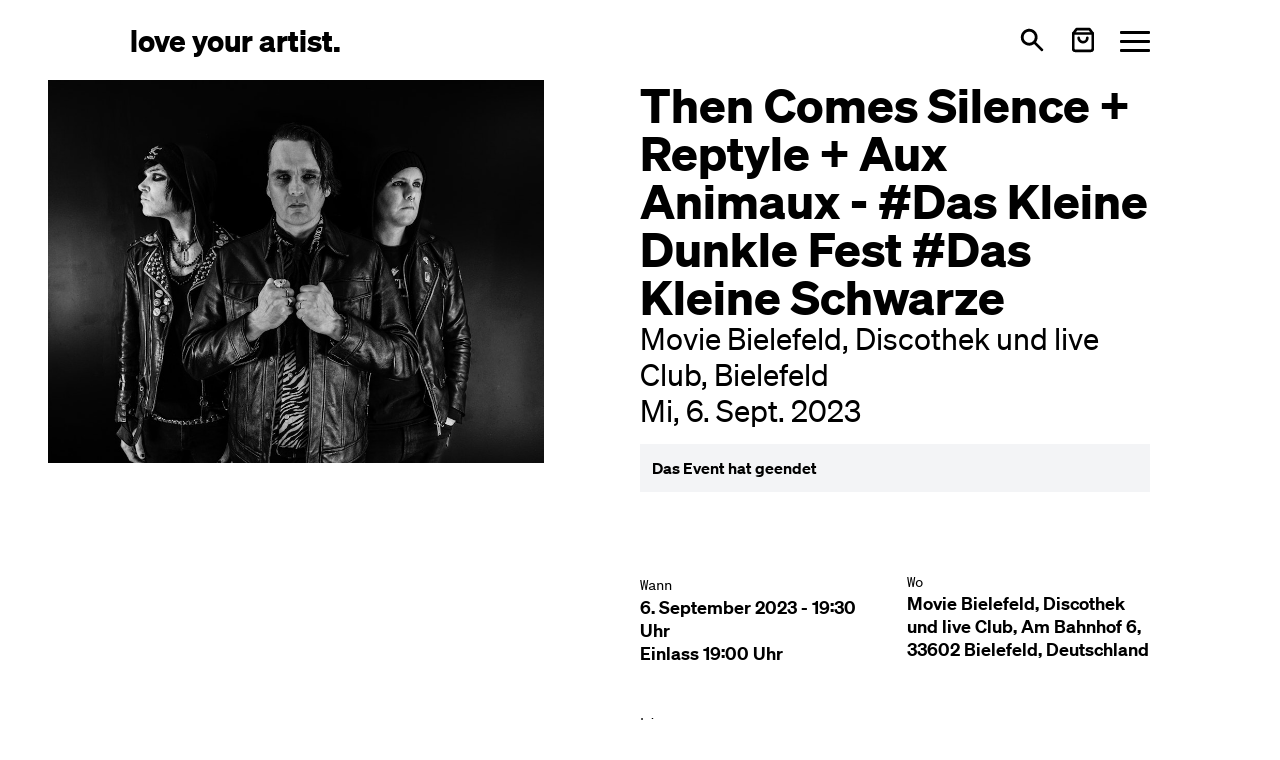

--- FILE ---
content_type: text/html; charset=utf-8
request_url: https://loveyourartist.com/de/events/then-comes-silence-aux-bielefeld-4IGTAN
body_size: 79761
content:
<!DOCTYPE html><html lang="de" dir="ltr" data-beasties-container><head>
    <meta charset="utf-8">
    <title>Tickets für Then Comes Silence + Reptyle + Aux Animaux @ Movie Bielefeld, Discothek und live Club | Bielefeld | Mi, 6. Sept. 2023 | ab 0,00 €</title>
    <base href="/de/">
    <meta name="viewport" content="width=device-width, initial-scale=1">
    <!-- <meta name="theme-color" content="#FFFFFF"> -->
    <link rel="icon" type="image/x-icon" href="favicon.ico">
    <link rel="apple-touch-icon" sizes="180x180" href="assets/images/apple-touch-icon.png">
    <link rel="icon" type="image/png" sizes="32x32" href="assets/images/favicon-32x32.png">
    <link rel="icon" type="image/png" sizes="16x16" href="assets/images/favicon-16x16.png">
    <link rel="manifest" href="site.webmanifest">
<style>*,:before,:after{--tw-border-spacing-x: 0;--tw-border-spacing-y: 0;--tw-translate-x: 0;--tw-translate-y: 0;--tw-rotate: 0;--tw-skew-x: 0;--tw-skew-y: 0;--tw-scale-x: 1;--tw-scale-y: 1;--tw-pan-x: ;--tw-pan-y: ;--tw-pinch-zoom: ;--tw-scroll-snap-strictness: proximity;--tw-gradient-from-position: ;--tw-gradient-via-position: ;--tw-gradient-to-position: ;--tw-ordinal: ;--tw-slashed-zero: ;--tw-numeric-figure: ;--tw-numeric-spacing: ;--tw-numeric-fraction: ;--tw-ring-inset: ;--tw-ring-offset-width: 0px;--tw-ring-offset-color: #fff;--tw-ring-color: rgb(59 130 246 / .5);--tw-ring-offset-shadow: 0 0 #0000;--tw-ring-shadow: 0 0 #0000;--tw-shadow: 0 0 #0000;--tw-shadow-colored: 0 0 #0000;--tw-blur: ;--tw-brightness: ;--tw-contrast: ;--tw-grayscale: ;--tw-hue-rotate: ;--tw-invert: ;--tw-saturate: ;--tw-sepia: ;--tw-drop-shadow: ;--tw-backdrop-blur: ;--tw-backdrop-brightness: ;--tw-backdrop-contrast: ;--tw-backdrop-grayscale: ;--tw-backdrop-hue-rotate: ;--tw-backdrop-invert: ;--tw-backdrop-opacity: ;--tw-backdrop-saturate: ;--tw-backdrop-sepia: ;--tw-contain-size: ;--tw-contain-layout: ;--tw-contain-paint: ;--tw-contain-style: }*,:before,:after{box-sizing:border-box;border-width:0;border-style:solid;border-color:#000}:before,:after{--tw-content: ""}html{line-height:1.5;-webkit-text-size-adjust:100%;-moz-tab-size:4;tab-size:4;font-family:Soehne,ui-sans-serif,system-ui,sans-serif,"Apple Color Emoji","Segoe UI Emoji",Segoe UI Symbol,"Noto Color Emoji";font-feature-settings:normal;font-variation-settings:normal;-webkit-tap-highlight-color:transparent}body{margin:0;line-height:inherit}h1,h2,h3{font-size:inherit;font-weight:inherit}a{color:inherit;text-decoration:inherit}button{font-family:inherit;font-feature-settings:inherit;font-variation-settings:inherit;font-size:100%;font-weight:inherit;line-height:inherit;letter-spacing:inherit;color:inherit;margin:0;padding:0}button{text-transform:none}button{-webkit-appearance:button;background-color:transparent;background-image:none}h1,h2,h3,p{margin:0}ul{list-style:none;margin:0;padding:0}button{cursor:pointer}img,svg{display:block;vertical-align:middle}img{max-width:100%;height:auto}.prose{color:var(--tw-prose-body);max-width:65ch}.prose :where(p):not(:where([class~=not-prose],[class~=not-prose] *)){margin-top:1.25em;margin-bottom:1.25em}.prose :where([class~=lead]):not(:where([class~=not-prose],[class~=not-prose] *)){color:var(--tw-prose-lead);font-size:1.25em;line-height:1.6;margin-top:1.2em;margin-bottom:1.2em}.prose :where(a):not(:where([class~=not-prose],[class~=not-prose] *)){color:var(--tw-prose-links);text-decoration:underline;font-weight:500}.prose :where(strong):not(:where([class~=not-prose],[class~=not-prose] *)){color:var(--tw-prose-bold);font-weight:600}.prose :where(a strong):not(:where([class~=not-prose],[class~=not-prose] *)){color:inherit}.prose :where(blockquote strong):not(:where([class~=not-prose],[class~=not-prose] *)){color:inherit}.prose :where(thead th strong):not(:where([class~=not-prose],[class~=not-prose] *)){color:inherit}.prose :where(ol):not(:where([class~=not-prose],[class~=not-prose] *)){list-style-type:decimal;margin-top:1.25em;margin-bottom:1.25em;padding-inline-start:1.625em}.prose :where(ol[type=A]):not(:where([class~=not-prose],[class~=not-prose] *)){list-style-type:upper-alpha}.prose :where(ol[type=a]):not(:where([class~=not-prose],[class~=not-prose] *)){list-style-type:lower-alpha}.prose :where(ol[type=A s]):not(:where([class~=not-prose],[class~=not-prose] *)){list-style-type:upper-alpha}.prose :where(ol[type=a s]):not(:where([class~=not-prose],[class~=not-prose] *)){list-style-type:lower-alpha}.prose :where(ol[type=I]):not(:where([class~=not-prose],[class~=not-prose] *)){list-style-type:upper-roman}.prose :where(ol[type=i]):not(:where([class~=not-prose],[class~=not-prose] *)){list-style-type:lower-roman}.prose :where(ol[type=I s]):not(:where([class~=not-prose],[class~=not-prose] *)){list-style-type:upper-roman}.prose :where(ol[type=i s]):not(:where([class~=not-prose],[class~=not-prose] *)){list-style-type:lower-roman}.prose :where(ol[type="1"]):not(:where([class~=not-prose],[class~=not-prose] *)){list-style-type:decimal}.prose :where(ul):not(:where([class~=not-prose],[class~=not-prose] *)){list-style-type:disc;margin-top:1.25em;margin-bottom:1.25em;padding-inline-start:1.625em}.prose :where(ol>li):not(:where([class~=not-prose],[class~=not-prose] *))::marker{font-weight:400;color:var(--tw-prose-counters)}.prose :where(ul>li):not(:where([class~=not-prose],[class~=not-prose] *))::marker{color:var(--tw-prose-bullets)}.prose :where(dt):not(:where([class~=not-prose],[class~=not-prose] *)){color:var(--tw-prose-headings);font-weight:600;margin-top:1.25em}.prose :where(hr):not(:where([class~=not-prose],[class~=not-prose] *)){border-color:var(--tw-prose-hr);border-top-width:1px;margin-top:3em;margin-bottom:3em}.prose :where(blockquote):not(:where([class~=not-prose],[class~=not-prose] *)){font-weight:500;font-style:italic;color:var(--tw-prose-quotes);border-inline-start-width:.25rem;border-inline-start-color:var(--tw-prose-quote-borders);quotes:"\201c""\201d""\2018""\2019";margin-top:1.6em;margin-bottom:1.6em;padding-inline-start:1em}.prose :where(blockquote p:first-of-type):not(:where([class~=not-prose],[class~=not-prose] *)):before{content:open-quote}.prose :where(blockquote p:last-of-type):not(:where([class~=not-prose],[class~=not-prose] *)):after{content:close-quote}.prose :where(h1):not(:where([class~=not-prose],[class~=not-prose] *)){color:var(--tw-prose-headings);font-weight:800;font-size:2.25em;margin-top:0;margin-bottom:.8888889em;line-height:1.1111111}.prose :where(h1 strong):not(:where([class~=not-prose],[class~=not-prose] *)){font-weight:900;color:inherit}.prose :where(h2):not(:where([class~=not-prose],[class~=not-prose] *)){color:var(--tw-prose-headings);font-weight:700;font-size:1.5em;margin-top:2em;margin-bottom:1em;line-height:1.3333333}.prose :where(h2 strong):not(:where([class~=not-prose],[class~=not-prose] *)){font-weight:800;color:inherit}.prose :where(h3):not(:where([class~=not-prose],[class~=not-prose] *)){color:var(--tw-prose-headings);font-weight:600;font-size:1.25em;margin-top:1.6em;margin-bottom:.6em;line-height:1.6}.prose :where(h3 strong):not(:where([class~=not-prose],[class~=not-prose] *)){font-weight:700;color:inherit}.prose :where(h4):not(:where([class~=not-prose],[class~=not-prose] *)){color:var(--tw-prose-headings);font-weight:600;margin-top:1.5em;margin-bottom:.5em;line-height:1.5}.prose :where(h4 strong):not(:where([class~=not-prose],[class~=not-prose] *)){font-weight:700;color:inherit}.prose :where(img):not(:where([class~=not-prose],[class~=not-prose] *)){margin-top:2em;margin-bottom:2em}.prose :where(picture):not(:where([class~=not-prose],[class~=not-prose] *)){display:block;margin-top:2em;margin-bottom:2em}.prose :where(video):not(:where([class~=not-prose],[class~=not-prose] *)){margin-top:2em;margin-bottom:2em}.prose :where(kbd):not(:where([class~=not-prose],[class~=not-prose] *)){font-weight:500;font-family:inherit;color:var(--tw-prose-kbd);box-shadow:0 0 0 1px rgb(var(--tw-prose-kbd-shadows) / 10%),0 3px rgb(var(--tw-prose-kbd-shadows) / 10%);font-size:.875em;border-radius:.3125rem;padding-top:.1875em;padding-inline-end:.375em;padding-bottom:.1875em;padding-inline-start:.375em}.prose :where(code):not(:where([class~=not-prose],[class~=not-prose] *)){color:var(--tw-prose-code);font-weight:600;font-size:.875em}.prose :where(code):not(:where([class~=not-prose],[class~=not-prose] *)):before{content:"`"}.prose :where(code):not(:where([class~=not-prose],[class~=not-prose] *)):after{content:"`"}.prose :where(a code):not(:where([class~=not-prose],[class~=not-prose] *)){color:inherit}.prose :where(h1 code):not(:where([class~=not-prose],[class~=not-prose] *)){color:inherit}.prose :where(h2 code):not(:where([class~=not-prose],[class~=not-prose] *)){color:inherit;font-size:.875em}.prose :where(h3 code):not(:where([class~=not-prose],[class~=not-prose] *)){color:inherit;font-size:.9em}.prose :where(h4 code):not(:where([class~=not-prose],[class~=not-prose] *)){color:inherit}.prose :where(blockquote code):not(:where([class~=not-prose],[class~=not-prose] *)){color:inherit}.prose :where(thead th code):not(:where([class~=not-prose],[class~=not-prose] *)){color:inherit}.prose :where(pre):not(:where([class~=not-prose],[class~=not-prose] *)){color:var(--tw-prose-pre-code);background-color:var(--tw-prose-pre-bg);overflow-x:auto;font-weight:400;font-size:.875em;line-height:1.7142857;margin-top:1.7142857em;margin-bottom:1.7142857em;border-radius:.375rem;padding-top:.8571429em;padding-inline-end:1.1428571em;padding-bottom:.8571429em;padding-inline-start:1.1428571em}.prose :where(pre code):not(:where([class~=not-prose],[class~=not-prose] *)){background-color:transparent;border-width:0;border-radius:0;padding:0;font-weight:inherit;color:inherit;font-size:inherit;font-family:inherit;line-height:inherit}.prose :where(pre code):not(:where([class~=not-prose],[class~=not-prose] *)):before{content:none}.prose :where(pre code):not(:where([class~=not-prose],[class~=not-prose] *)):after{content:none}.prose :where(table):not(:where([class~=not-prose],[class~=not-prose] *)){width:100%;table-layout:auto;margin-top:2em;margin-bottom:2em;font-size:.875em;line-height:1.7142857}.prose :where(thead):not(:where([class~=not-prose],[class~=not-prose] *)){border-bottom-width:1px;border-bottom-color:var(--tw-prose-th-borders)}.prose :where(thead th):not(:where([class~=not-prose],[class~=not-prose] *)){color:var(--tw-prose-headings);font-weight:600;vertical-align:bottom;padding-inline-end:.5714286em;padding-bottom:.5714286em;padding-inline-start:.5714286em}.prose :where(tbody tr):not(:where([class~=not-prose],[class~=not-prose] *)){border-bottom-width:1px;border-bottom-color:var(--tw-prose-td-borders)}.prose :where(tbody tr:last-child):not(:where([class~=not-prose],[class~=not-prose] *)){border-bottom-width:0}.prose :where(tbody td):not(:where([class~=not-prose],[class~=not-prose] *)){vertical-align:baseline}.prose :where(tfoot):not(:where([class~=not-prose],[class~=not-prose] *)){border-top-width:1px;border-top-color:var(--tw-prose-th-borders)}.prose :where(tfoot td):not(:where([class~=not-prose],[class~=not-prose] *)){vertical-align:top}.prose :where(th,td):not(:where([class~=not-prose],[class~=not-prose] *)){text-align:start}.prose :where(figure>*):not(:where([class~=not-prose],[class~=not-prose] *)){margin-top:0;margin-bottom:0}.prose :where(figcaption):not(:where([class~=not-prose],[class~=not-prose] *)){color:var(--tw-prose-captions);font-size:.875em;line-height:1.4285714;margin-top:.8571429em}.prose{--tw-prose-body: #000;--tw-prose-headings: #111827;--tw-prose-lead: #4b5563;--tw-prose-links: #111827;--tw-prose-bold: #111827;--tw-prose-counters: inherit;--tw-prose-bullets: inherit;--tw-prose-hr: #e5e7eb;--tw-prose-quotes: #111827;--tw-prose-quote-borders: #e5e7eb;--tw-prose-captions: #6b7280;--tw-prose-kbd: #111827;--tw-prose-kbd-shadows: 17 24 39;--tw-prose-code: #111827;--tw-prose-pre-code: #e5e7eb;--tw-prose-pre-bg: #1f2937;--tw-prose-th-borders: #d1d5db;--tw-prose-td-borders: #e5e7eb;--tw-prose-invert-body: #fff;--tw-prose-invert-headings: #fff;--tw-prose-invert-lead: #9ca3af;--tw-prose-invert-links: #fff;--tw-prose-invert-bold: #fff;--tw-prose-invert-counters: #9ca3af;--tw-prose-invert-bullets: #4b5563;--tw-prose-invert-hr: #374151;--tw-prose-invert-quotes: #f3f4f6;--tw-prose-invert-quote-borders: #374151;--tw-prose-invert-captions: #9ca3af;--tw-prose-invert-kbd: #fff;--tw-prose-invert-kbd-shadows: 255 255 255;--tw-prose-invert-code: #fff;--tw-prose-invert-pre-code: #d1d5db;--tw-prose-invert-pre-bg: rgb(0 0 0 / 50%);--tw-prose-invert-th-borders: #4b5563;--tw-prose-invert-td-borders: #374151;font-size:1rem;line-height:1.75}.prose :where(picture>img):not(:where([class~=not-prose],[class~=not-prose] *)){margin-top:0;margin-bottom:0}.prose :where(li):not(:where([class~=not-prose],[class~=not-prose] *)){margin-top:.5em;margin-bottom:.5em}.prose :where(ol>li):not(:where([class~=not-prose],[class~=not-prose] *)){padding-inline-start:.375em}.prose :where(ul>li):not(:where([class~=not-prose],[class~=not-prose] *)){padding-inline-start:.375em}.prose :where(.prose>ul>li p):not(:where([class~=not-prose],[class~=not-prose] *)){margin-top:.75em;margin-bottom:.75em}.prose :where(.prose>ul>li>p:first-child):not(:where([class~=not-prose],[class~=not-prose] *)){margin-top:1.25em}.prose :where(.prose>ul>li>p:last-child):not(:where([class~=not-prose],[class~=not-prose] *)){margin-bottom:1.25em}.prose :where(.prose>ol>li>p:first-child):not(:where([class~=not-prose],[class~=not-prose] *)){margin-top:1.25em}.prose :where(.prose>ol>li>p:last-child):not(:where([class~=not-prose],[class~=not-prose] *)){margin-bottom:1.25em}.prose :where(ul ul,ul ol,ol ul,ol ol):not(:where([class~=not-prose],[class~=not-prose] *)){margin-top:.75em;margin-bottom:.75em}.prose :where(dl):not(:where([class~=not-prose],[class~=not-prose] *)){margin-top:1.25em;margin-bottom:1.25em}.prose :where(dd):not(:where([class~=not-prose],[class~=not-prose] *)){margin-top:.5em;padding-inline-start:1.625em}.prose :where(hr+*):not(:where([class~=not-prose],[class~=not-prose] *)){margin-top:0}.prose :where(h2+*):not(:where([class~=not-prose],[class~=not-prose] *)){margin-top:0}.prose :where(h3+*):not(:where([class~=not-prose],[class~=not-prose] *)){margin-top:0}.prose :where(h4+*):not(:where([class~=not-prose],[class~=not-prose] *)){margin-top:0}.prose :where(thead th:first-child):not(:where([class~=not-prose],[class~=not-prose] *)){padding-inline-start:0}.prose :where(thead th:last-child):not(:where([class~=not-prose],[class~=not-prose] *)){padding-inline-end:0}.prose :where(tbody td,tfoot td):not(:where([class~=not-prose],[class~=not-prose] *)){padding-top:.5714286em;padding-inline-end:.5714286em;padding-bottom:.5714286em;padding-inline-start:.5714286em}.prose :where(tbody td:first-child,tfoot td:first-child):not(:where([class~=not-prose],[class~=not-prose] *)){padding-inline-start:0}.prose :where(tbody td:last-child,tfoot td:last-child):not(:where([class~=not-prose],[class~=not-prose] *)){padding-inline-end:0}.prose :where(figure):not(:where([class~=not-prose],[class~=not-prose] *)){margin-top:2em;margin-bottom:2em}.prose :where(.prose>:first-child):not(:where([class~=not-prose],[class~=not-prose] *)){margin-top:0}.prose :where(.prose>:last-child):not(:where([class~=not-prose],[class~=not-prose] *)){margin-bottom:0}.prose-lg{font-size:1.125rem;line-height:1.7777778}.prose-lg :where(p):not(:where([class~=not-prose],[class~=not-prose] *)){margin-top:1.3333333em;margin-bottom:1.3333333em}.prose-lg :where([class~=lead]):not(:where([class~=not-prose],[class~=not-prose] *)){font-size:1.2222222em;line-height:1.4545455;margin-top:1.0909091em;margin-bottom:1.0909091em}.prose-lg :where(blockquote):not(:where([class~=not-prose],[class~=not-prose] *)){margin-top:1.6666667em;margin-bottom:1.6666667em;padding-inline-start:1em}.prose-lg :where(h1):not(:where([class~=not-prose],[class~=not-prose] *)){font-size:2.6666667em;margin-top:0;margin-bottom:.8333333em;line-height:1}.prose-lg :where(h2):not(:where([class~=not-prose],[class~=not-prose] *)){font-size:1.6666667em;margin-top:1.8666667em;margin-bottom:1.0666667em;line-height:1.3333333}.prose-lg :where(h3):not(:where([class~=not-prose],[class~=not-prose] *)){font-size:1.3333333em;margin-top:1.6666667em;margin-bottom:.6666667em;line-height:1.5}.prose-lg :where(h4):not(:where([class~=not-prose],[class~=not-prose] *)){margin-top:1.7777778em;margin-bottom:.4444444em;line-height:1.5555556}.prose-lg :where(img):not(:where([class~=not-prose],[class~=not-prose] *)){margin-top:1.7777778em;margin-bottom:1.7777778em}.prose-lg :where(picture):not(:where([class~=not-prose],[class~=not-prose] *)){margin-top:1.7777778em;margin-bottom:1.7777778em}.prose-lg :where(picture>img):not(:where([class~=not-prose],[class~=not-prose] *)){margin-top:0;margin-bottom:0}.prose-lg :where(video):not(:where([class~=not-prose],[class~=not-prose] *)){margin-top:1.7777778em;margin-bottom:1.7777778em}.prose-lg :where(kbd):not(:where([class~=not-prose],[class~=not-prose] *)){font-size:.8888889em;border-radius:.3125rem;padding-top:.2222222em;padding-inline-end:.4444444em;padding-bottom:.2222222em;padding-inline-start:.4444444em}.prose-lg :where(code):not(:where([class~=not-prose],[class~=not-prose] *)){font-size:.8888889em}.prose-lg :where(h2 code):not(:where([class~=not-prose],[class~=not-prose] *)){font-size:.8666667em}.prose-lg :where(h3 code):not(:where([class~=not-prose],[class~=not-prose] *)){font-size:.875em}.prose-lg :where(pre):not(:where([class~=not-prose],[class~=not-prose] *)){font-size:.8888889em;line-height:1.75;margin-top:2em;margin-bottom:2em;border-radius:.375rem;padding-top:1em;padding-inline-end:1.5em;padding-bottom:1em;padding-inline-start:1.5em}.prose-lg :where(ol):not(:where([class~=not-prose],[class~=not-prose] *)){margin-top:1.3333333em;margin-bottom:1.3333333em;padding-inline-start:1.5555556em}.prose-lg :where(ul):not(:where([class~=not-prose],[class~=not-prose] *)){margin-top:1.3333333em;margin-bottom:1.3333333em;padding-inline-start:1.5555556em}.prose-lg :where(li):not(:where([class~=not-prose],[class~=not-prose] *)){margin-top:.6666667em;margin-bottom:.6666667em}.prose-lg :where(ol>li):not(:where([class~=not-prose],[class~=not-prose] *)){padding-inline-start:.4444444em}.prose-lg :where(ul>li):not(:where([class~=not-prose],[class~=not-prose] *)){padding-inline-start:.4444444em}.prose-lg :where(.prose-lg>ul>li p):not(:where([class~=not-prose],[class~=not-prose] *)){margin-top:.8888889em;margin-bottom:.8888889em}.prose-lg :where(.prose-lg>ul>li>p:first-child):not(:where([class~=not-prose],[class~=not-prose] *)){margin-top:1.3333333em}.prose-lg :where(.prose-lg>ul>li>p:last-child):not(:where([class~=not-prose],[class~=not-prose] *)){margin-bottom:1.3333333em}.prose-lg :where(.prose-lg>ol>li>p:first-child):not(:where([class~=not-prose],[class~=not-prose] *)){margin-top:1.3333333em}.prose-lg :where(.prose-lg>ol>li>p:last-child):not(:where([class~=not-prose],[class~=not-prose] *)){margin-bottom:1.3333333em}.prose-lg :where(ul ul,ul ol,ol ul,ol ol):not(:where([class~=not-prose],[class~=not-prose] *)){margin-top:.8888889em;margin-bottom:.8888889em}.prose-lg :where(dl):not(:where([class~=not-prose],[class~=not-prose] *)){margin-top:1.3333333em;margin-bottom:1.3333333em}.prose-lg :where(dt):not(:where([class~=not-prose],[class~=not-prose] *)){margin-top:1.3333333em}.prose-lg :where(dd):not(:where([class~=not-prose],[class~=not-prose] *)){margin-top:.6666667em;padding-inline-start:1.5555556em}.prose-lg :where(hr):not(:where([class~=not-prose],[class~=not-prose] *)){margin-top:3.1111111em;margin-bottom:3.1111111em}.prose-lg :where(hr+*):not(:where([class~=not-prose],[class~=not-prose] *)){margin-top:0}.prose-lg :where(h2+*):not(:where([class~=not-prose],[class~=not-prose] *)){margin-top:0}.prose-lg :where(h3+*):not(:where([class~=not-prose],[class~=not-prose] *)){margin-top:0}.prose-lg :where(h4+*):not(:where([class~=not-prose],[class~=not-prose] *)){margin-top:0}.prose-lg :where(table):not(:where([class~=not-prose],[class~=not-prose] *)){font-size:.8888889em;line-height:1.5}.prose-lg :where(thead th):not(:where([class~=not-prose],[class~=not-prose] *)){padding-inline-end:.75em;padding-bottom:.75em;padding-inline-start:.75em}.prose-lg :where(thead th:first-child):not(:where([class~=not-prose],[class~=not-prose] *)){padding-inline-start:0}.prose-lg :where(thead th:last-child):not(:where([class~=not-prose],[class~=not-prose] *)){padding-inline-end:0}.prose-lg :where(tbody td,tfoot td):not(:where([class~=not-prose],[class~=not-prose] *)){padding-top:.75em;padding-inline-end:.75em;padding-bottom:.75em;padding-inline-start:.75em}.prose-lg :where(tbody td:first-child,tfoot td:first-child):not(:where([class~=not-prose],[class~=not-prose] *)){padding-inline-start:0}.prose-lg :where(tbody td:last-child,tfoot td:last-child):not(:where([class~=not-prose],[class~=not-prose] *)){padding-inline-end:0}.prose-lg :where(figure):not(:where([class~=not-prose],[class~=not-prose] *)){margin-top:1.7777778em;margin-bottom:1.7777778em}.prose-lg :where(figure>*):not(:where([class~=not-prose],[class~=not-prose] *)){margin-top:0;margin-bottom:0}.prose-lg :where(figcaption):not(:where([class~=not-prose],[class~=not-prose] *)){font-size:.8888889em;line-height:1.5;margin-top:1em}.prose-lg :where(.prose-lg>:first-child):not(:where([class~=not-prose],[class~=not-prose] *)){margin-top:0}.prose-lg :where(.prose-lg>:last-child):not(:where([class~=not-prose],[class~=not-prose] *)){margin-bottom:0}.prose-blue{--tw-prose-links: #2563eb;--tw-prose-invert-links: #3b82f6}[ui-button]{--tw-ring-opacity: 1;--tw-ring-color: rgb(96 165 250 / var(--tw-ring-opacity, 1))}[ui-button]:focus{outline:2px solid transparent;outline-offset:2px}[ui-button]:focus-visible{--tw-ring-offset-shadow: var(--tw-ring-inset) 0 0 0 var(--tw-ring-offset-width) var(--tw-ring-offset-color);--tw-ring-shadow: var(--tw-ring-inset) 0 0 0 calc(2px + var(--tw-ring-offset-width)) var(--tw-ring-color);box-shadow:var(--tw-ring-offset-shadow),var(--tw-ring-shadow),var(--tw-shadow, 0 0 #0000)}[ui-button]:disabled{cursor:not-allowed;opacity:.5}[ui-button^=primary]{padding:.5rem 1rem;line-height:1.75rem;--tw-ring-offset-width: 2px;--tw-ring-offset-color: #f3f4f6;--ui-button-bg-color: transparent;--ui-button-active-bg-color: transparent;--ui-button-text-color: #fff;--ui-button-active-text-color: var(--ui-button-text-color);--ui-button-border-color: var(--ui-button-bg-color);--ui-button-active-border-color: var(--ui-button-border-color);--ui-button-ring-color: var(--ui-button-border-color);color:var(--ui-button-text-color);background-color:var(--ui-button-bg-color);border-color:var(--ui-button-border-color);--tw-ring-color: var(--ui-button-ring-color)}[ui-button^=primary]:active{color:var(--ui-button-active-text-color);background-color:var(--ui-button-active-bg-color);border-color:var(--ui-button-active-border-color)}[ui-button~=primary-blue]{--ui-button-bg-color: #2563eb;--ui-button-active-bg-color: #3b82f6}.hamburger{padding:0;display:inline-flex;transition-property:opacity,filter,-webkit-filter;transition-duration:.15s;transition-timing-function:linear;font:inherit;color:inherit;text-transform:none;background-color:transparent;border:0;margin:0;overflow:visible}.hamburger-box{width:30px;height:21px;display:inline-block;position:relative}.hamburger-inner{display:block;top:50%;margin-top:-1.5px}.hamburger-inner,.hamburger-inner:after,.hamburger-inner:before{width:30px;height:3px;background-color:currentColor;border-radius:3px;position:absolute;transition-property:transform;transition-duration:.15s;transition-timing-function:ease}.hamburger-inner:after,.hamburger-inner:before{content:"";display:block}.hamburger-inner:before{top:-9px}.hamburger-inner:after{bottom:-9px}.hamburger--squeeze .hamburger-inner{transition-duration:75ms;transition-timing-function:cubic-bezier(.55,.055,.675,.19)}.hamburger--squeeze .hamburger-inner:before{transition:top 75ms ease .12s,opacity 75ms ease}.hamburger--squeeze .hamburger-inner:after{transition:bottom 75ms ease .12s,transform 75ms cubic-bezier(.55,.055,.675,.19)}.-mx-container{margin-left:-20px;margin-right:-20px}.px-container{padding-left:20px;padding-right:20px}@media (min-width: 640px){.-mx-container{margin-left:-30px;margin-right:-30px}.px-container{padding-left:30px;padding-right:30px}}@media (min-width: 768px){.-mx-container{margin-left:-40px;margin-right:-40px}.px-container{padding-left:40px;padding-right:40px}}@media (min-width: 1024px){.-mx-container{margin-left:-70px;margin-right:-70px}.px-container{padding-left:70px;padding-right:70px}}@media (min-width: 1280px){.-mx-container{margin-left:-130px;margin-right:-130px}.px-container{padding-left:130px;padding-right:130px}}@media (min-width: 1536px){.-mx-container{margin-left:-160px;margin-right:-160px}.px-container{padding-left:160px;padding-right:160px}}.text-lg.font-semibold,.prose.prose-lg{line-height:1.3}.sr-only{position:absolute;width:1px;height:1px;padding:0;margin:-1px;overflow:hidden;clip:rect(0,0,0,0);white-space:nowrap;border-width:0}.pointer-events-none{pointer-events:none}.fixed{position:fixed}.relative{position:relative}.sticky{position:sticky}.inset-x-0{left:0;right:0}.bottom-0{bottom:0}.top-12{top:3rem}.top-16{top:4rem}.isolate{isolation:isolate}.z-20{z-index:20}.z-\[99\]{z-index:99}.col-span-3{grid-column:span 3 / span 3}.col-span-full{grid-column:1 / -1}.-mx-4{margin-left:-1rem;margin-right:-1rem}.-mb-12{margin-bottom:-3rem}.-mt-1\.5{margin-top:-.375rem}.ml-auto{margin-left:auto}.mt-1{margin-top:.25rem}.mt-2{margin-top:.5rem}.mt-4{margin-top:1rem}.mt-6{margin-top:1.5rem}.block{display:block}.flex{display:flex}.inline-flex{display:inline-flex}.grid{display:grid}.hidden{display:none}.aspect-square{aspect-ratio:1 / 1}.h-7{height:1.75rem}.h-full{height:100%}.max-h-\[50vh\]{max-height:50vh}.min-h-\[30vh\]{min-height:30vh}.min-h-screen-toolbar{min-height:calc(100vh - 5rem)}.min-h-toolbar{min-height:5rem}.w-20{width:5rem}.w-7{width:1.75rem}.w-full{width:100%}.max-w-2xl{max-width:42rem}.shrink-0{flex-shrink:0}.flex-grow,.grow{flex-grow:1}.select-none{-webkit-user-select:none;user-select:none}.grid-cols-1{grid-template-columns:repeat(1,minmax(0,1fr))}.grid-cols-3{grid-template-columns:repeat(3,minmax(0,1fr))}.flex-row{flex-direction:row}.flex-col{flex-direction:column}.flex-wrap{flex-wrap:wrap}.items-center{align-items:center}.justify-between{justify-content:space-between}.gap-12{gap:3rem}.gap-4{gap:1rem}.gap-6{gap:1.5rem}.gap-x-6{column-gap:1.5rem}.gap-y-8{row-gap:2rem}.space-x-3>:not([hidden])~:not([hidden]){--tw-space-x-reverse: 0;margin-right:calc(.75rem * var(--tw-space-x-reverse));margin-left:calc(.75rem * calc(1 - var(--tw-space-x-reverse)))}.space-x-4>:not([hidden])~:not([hidden]){--tw-space-x-reverse: 0;margin-right:calc(1rem * var(--tw-space-x-reverse));margin-left:calc(1rem * calc(1 - var(--tw-space-x-reverse)))}.space-y-12>:not([hidden])~:not([hidden]){--tw-space-y-reverse: 0;margin-top:calc(3rem * calc(1 - var(--tw-space-y-reverse)));margin-bottom:calc(3rem * var(--tw-space-y-reverse))}.space-y-6>:not([hidden])~:not([hidden]){--tw-space-y-reverse: 0;margin-top:calc(1.5rem * calc(1 - var(--tw-space-y-reverse)));margin-bottom:calc(1.5rem * var(--tw-space-y-reverse))}.overflow-hidden{overflow:hidden}.overflow-y-auto{overflow-y:auto}.overscroll-contain{overscroll-behavior:contain}.truncate{overflow:hidden;text-overflow:ellipsis;white-space:nowrap}.whitespace-pre-line{white-space:pre-line}.rounded{border-radius:.25rem}.rounded-full{border-radius:9999px}.rounded-sm{border-radius:.125rem}.bg-gray-100{--tw-bg-opacity: 1;background-color:rgb(243 244 246 / var(--tw-bg-opacity, 1))}.bg-gray-200{--tw-bg-opacity: 1;background-color:rgb(229 231 235 / var(--tw-bg-opacity, 1))}.bg-gray-300{--tw-bg-opacity: 1;background-color:rgb(209 213 219 / var(--tw-bg-opacity, 1))}.bg-white{--tw-bg-opacity: 1;background-color:rgb(255 255 255 / var(--tw-bg-opacity, 1))}.object-contain{object-fit:contain}.object-cover{object-fit:cover}.object-top{object-position:top}.p-1{padding:.25rem}.p-3{padding:.75rem}.px-4{padding-left:1rem;padding-right:1rem}.py-2{padding-top:.5rem;padding-bottom:.5rem}.py-20{padding-top:5rem;padding-bottom:5rem}.pb-12{padding-bottom:3rem}.font-mono{font-family:SoehneMono,ui-monospace,SFMono-Regular,Menlo,Monaco,Consolas,Liberation Mono,Courier New,monospace}.text-2xl{font-size:1.5rem;line-height:2rem}.text-4xl{font-size:2.25rem;line-height:2.5rem}.text-lg{font-size:1.125rem;line-height:1.75rem}.text-sm{font-size:.875rem;line-height:1.25rem}.text-xl{font-size:1.25rem;line-height:1.75rem}.text-xs{font-size:.75rem;line-height:1rem}.font-bold{font-weight:700}.font-normal{font-weight:400}.font-semibold{font-weight:600}.text-black{--tw-text-opacity: 1;color:rgb(0 0 0 / var(--tw-text-opacity, 1))}.ring-blue-400{--tw-ring-opacity: 1;--tw-ring-color: rgb(96 165 250 / var(--tw-ring-opacity, 1))}:root{--cc-font-family:-apple-system,BlinkMacSystemFont,"Segoe UI",Roboto,Helvetica,Arial,sans-serif,"Apple Color Emoji","Segoe UI Emoji","Segoe UI Symbol";--cc-modal-border-radius:.5rem;--cc-btn-border-radius:.4rem;--cc-modal-transition-duration:.25s;--cc-link-color:var(--cc-btn-primary-bg);--cc-modal-margin:1rem;--cc-z-index:2147483647;--cc-bg:#fff;--cc-primary-color:#2c2f31;--cc-secondary-color:#5e6266;--cc-btn-primary-bg:#30363c;--cc-btn-primary-color:#fff;--cc-btn-primary-border-color:var(--cc-btn-primary-bg);--cc-btn-primary-hover-bg:#000;--cc-btn-primary-hover-color:#fff;--cc-btn-primary-hover-border-color:var(--cc-btn-primary-hover-bg);--cc-btn-secondary-bg:#eaeff2;--cc-btn-secondary-color:var(--cc-primary-color);--cc-btn-secondary-border-color:var(--cc-btn-secondary-bg);--cc-btn-secondary-hover-bg:#d4dae0;--cc-btn-secondary-hover-color:#000;--cc-btn-secondary-hover-border-color:#d4dae0;--cc-separator-border-color:#f0f4f7;--cc-toggle-on-bg:var(--cc-btn-primary-bg);--cc-toggle-off-bg:#667481;--cc-toggle-on-knob-bg:#fff;--cc-toggle-off-knob-bg:var(--cc-toggle-on-knob-bg);--cc-toggle-enabled-icon-color:var(--cc-bg);--cc-toggle-disabled-icon-color:var(--cc-bg);--cc-toggle-readonly-bg:#d5dee2;--cc-toggle-readonly-knob-bg:#fff;--cc-toggle-readonly-knob-icon-color:var(--cc-toggle-readonly-bg);--cc-section-category-border:var(--cc-cookie-category-block-bg);--cc-cookie-category-block-bg:#f0f4f7;--cc-cookie-category-block-border:#f0f4f7;--cc-cookie-category-block-hover-bg:#e9eff4;--cc-cookie-category-block-hover-border:#e9eff4;--cc-cookie-category-expanded-block-bg:transparent;--cc-cookie-category-expanded-block-hover-bg:#dee4e9;--cc-overlay-bg:rgba(0,0,0,.65);--cc-webkit-scrollbar-bg:var(--cc-section-category-border);--cc-webkit-scrollbar-hover-bg:var(--cc-btn-primary-hover-bg);--cc-footer-bg:var(--cc-btn-secondary-bg);--cc-footer-color:var(--cc-secondary-color);--cc-footer-border-color:#e4eaed;--cc-pm-toggle-border-radius:4em}@font-face{font-family:Soehne;src:url("./media/soehne-buch-P75ANVIO.woff2") format("woff2")}@font-face{font-family:Soehne;font-weight:600;src:url("./media/soehne-halbfett-CGE5DISB.woff2") format("woff2")}@font-face{font-family:Soehne;font-weight:700;src:url("./media/soehne-dreiviertelfett-VLZM4UGR.woff2") format("woff2")}@font-face{font-family:SoehneMono;src:url("./media/soehne-mono-buch-WSUCRBXC.woff2") format("woff2")}@media print{.print\:px-container{padding-left:20px;padding-right:20px}@media (min-width: 640px){.print\:px-container{padding-left:30px;padding-right:30px}}@media (min-width: 768px){.print\:px-container{padding-left:40px;padding-right:40px}}@media (min-width: 1024px){.print\:px-container{padding-left:70px;padding-right:70px}}@media (min-width: 1280px){.print\:px-container{padding-left:130px;padding-right:130px}}@media (min-width: 1536px){.print\:px-container{padding-left:160px;padding-right:160px}}}.hover\:text-blue-600:hover{--tw-text-opacity: 1;color:rgb(37 99 235 / var(--tw-text-opacity, 1))}.hover\:underline:hover{text-decoration-line:underline}.focus\:outline-none:focus{outline:2px solid transparent;outline-offset:2px}.focus-visible\:bg-blue-100:focus-visible{--tw-bg-opacity: 1;background-color:rgb(219 234 254 / var(--tw-bg-opacity, 1))}.focus-visible\:text-blue-800:focus-visible{--tw-text-opacity: 1;color:rgb(30 64 175 / var(--tw-text-opacity, 1))}.focus-visible\:ring-2:focus-visible{--tw-ring-offset-shadow: var(--tw-ring-inset) 0 0 0 var(--tw-ring-offset-width) var(--tw-ring-offset-color);--tw-ring-shadow: var(--tw-ring-inset) 0 0 0 calc(2px + var(--tw-ring-offset-width)) var(--tw-ring-color);box-shadow:var(--tw-ring-offset-shadow),var(--tw-ring-shadow),var(--tw-shadow, 0 0 #0000)}.group:hover .group-hover\:underline{text-decoration-line:underline}@media (min-width: 768px){.md\:inline{display:inline}.md\:hidden{display:none}.md\:text-3xl{font-size:1.875rem;line-height:2.25rem}}@media (min-width: 1024px){.lg\:static{position:static}.lg\:sticky{position:sticky}.lg\:left-auto{left:auto}.lg\:right-6{right:1.5rem}.lg\:z-20{z-index:20}.lg\:col-span-2{grid-column:span 2 / span 2}.lg\:col-span-3{grid-column:span 3 / span 3}.lg\:mr-12{margin-right:3rem}.lg\:mt-16{margin-top:4rem}.lg\:grid{display:grid}.lg\:hidden{display:none}.lg\:h-full{height:100%}.lg\:h-toolbar{height:5rem}.lg\:max-h-screen-14{max-height:calc(100vh - 3.5rem)}.lg\:w-full{width:100%}.lg\:max-w-sm{max-width:24rem}.lg\:grid-cols-2{grid-template-columns:repeat(2,minmax(0,1fr))}.lg\:grid-cols-3{grid-template-columns:repeat(3,minmax(0,1fr))}.lg\:grid-cols-5{grid-template-columns:repeat(5,minmax(0,1fr))}.lg\:grid-cols-6{grid-template-columns:repeat(6,minmax(0,1fr))}.lg\:flex-row{flex-direction:row}.lg\:flex-wrap{flex-wrap:wrap}.lg\:items-center{align-items:center}.lg\:gap-6{gap:1.5rem}.lg\:space-x-6>:not([hidden])~:not([hidden]){--tw-space-x-reverse: 0;margin-right:calc(1.5rem * var(--tw-space-x-reverse));margin-left:calc(1.5rem * calc(1 - var(--tw-space-x-reverse)))}.lg\:bg-transparent{background-color:transparent}.lg\:p-0{padding:0}.lg\:px-0{padding-left:0;padding-right:0}.lg\:px-12{padding-left:3rem;padding-right:3rem}.lg\:pb-0{padding-bottom:0}.lg\:pb-12{padding-bottom:3rem}.lg\:pl-0{padding-left:0}.lg\:text-right{text-align:right}.lg\:text-3xl{font-size:1.875rem;line-height:2.25rem}.lg\:text-5xl{font-size:3rem;line-height:1}}@media print{.print\:hidden{display:none}.print\:grid-cols-3{grid-template-columns:repeat(3,minmax(0,1fr))}}@media (min-width: 1024px){@media print{.lg\:print\:grid-cols-3{grid-template-columns:repeat(3,minmax(0,1fr))}}}@-webkit-keyframes clockwise{0%{-webkit-transform:rotate(0deg);transform:rotate(0)}to{-webkit-transform:rotate(360deg);transform:rotate(360deg)}}@-webkit-keyframes donut-rotate{0%{-webkit-transform:rotate(0);transform:rotate(0)}50%{-webkit-transform:rotate(-140deg);transform:rotate(-140deg)}to{-webkit-transform:rotate(0);transform:rotate(0)}}:root{--swiper-theme-color: #007aff}
</style><link rel="stylesheet" href="styles-7VVF3BPW.css" media="print" onload="this.media='all'"><noscript><link rel="stylesheet" href="styles-7VVF3BPW.css"></noscript><meta name="facebook-domain-verification" content="zwxs5lqf465gqz8dk04vugk65udk2f"><style ng-app-id="ng">.text-lg[_nghost-ng-c2411004989]   button[ui-button][_ngcontent-ng-c2411004989]{line-height:1.3}[_nghost-ng-c2411004989]   button[ui-button][_ngcontent-ng-c2411004989]{font-weight:600}</style><meta property="og:locale" content="de"><meta property="og:site_name" content="loveyourartist.com"><meta property="og:title" content="Tickets für Then Comes Silence + Reptyle + Aux Animaux @ Movie Bielefeld, Discothek und live Club | Bielefeld | Mi, 6. Sept. 2023 | ab 0,00 €"><meta property="og:image" content="https://loveyourartist.imgix.net//public/81f4acdd-fe92-4bc5-b2a6-f3d24d985c02/1685882241105/TCS trio - photo by Jonas Fransson.jpg?pjpg=format&amp;w=1200&amp;h=630&amp;fit=clip&amp;dpr=1"><meta name="robots" content="noindex,nofollow"></head>

<body><!--nghm--><script type="text/javascript" id="ng-event-dispatch-contract">(()=>{function p(t,n,r,o,e,i,f,m){return{eventType:t,event:n,targetElement:r,eic:o,timeStamp:e,eia:i,eirp:f,eiack:m}}function u(t){let n=[],r=e=>{n.push(e)};return{c:t,q:n,et:[],etc:[],d:r,h:e=>{r(p(e.type,e,e.target,t,Date.now()))}}}function s(t,n,r){for(let o=0;o<n.length;o++){let e=n[o];(r?t.etc:t.et).push(e),t.c.addEventListener(e,t.h,r)}}function c(t,n,r,o,e=window){let i=u(t);e._ejsas||(e._ejsas={}),e._ejsas[n]=i,s(i,r),s(i,o,!0)}window.__jsaction_bootstrap=c;})();
</script><script>window.__jsaction_bootstrap(document.body,"ng",["click"],[]);</script>
    <lya-root ng-version="19.2.2" ngh="10" ng-server-context="ssr"><router-outlet></router-outlet><lya-default-layout _nghost-ng-c2411004989 class="ng-star-inserted" ngh="8"><ui-toolbar _ngcontent-ng-c2411004989 class="ng-tns-c3025508789-1 ng-star-inserted" ngh="0"><div class="relative z-20 isolate overflow-y-auto overscroll-contain ng-tns-c3025508789-1 ng-trigger ng-trigger-openClose text-black ng-star-inserted" style="height: 5rem;"><div class="ng-tns-c3025508789-1"><nav _ngcontent-ng-c2411004989 navbar aria-label="Hauptnavigation" class="px-container flex flex-row items-center min-h-toolbar lg:h-toolbar ng-tns-c3025508789-1"><div _ngcontent-ng-c2411004989 class="truncate"><!----><!----><!----><div _ngcontent-ng-c2411004989 class="ng-star-inserted" style><a _ngcontent-ng-c2411004989 tabindex="0" brand ui-button routerlink="/" aria-label="Love Your Artist - Zur Startseite" class="text-2xl md:text-3xl font-bold rounded-sm focus-visible:bg-blue-100 focus-visible:text-blue-800 ng-star-inserted" href="/de/" ngh="1" jsaction="click:;"><span _ngcontent-ng-c2411004989 class="ng-star-inserted">love your artist.</span><!----><!----><!----><!----></a><!----><!----></div><!----></div><div _ngcontent-ng-c2411004989 class="ml-auto"><div _ngcontent-ng-c2411004989 role="group" aria-label="Hauptaktionen" class="flex flex-row items-center space-x-3 lg:space-x-6 ng-star-inserted" style><button _ngcontent-ng-c2411004989 tabindex="0" ui-button aria-label="Suche öffnen" type="button" class="rounded-sm" ngh="1" jsaction="click:;"><svg _ngcontent-ng-c2411004989="" xmlns="http://www.w3.org/2000/svg" viewBox="0 0 20 20" fill="currentColor" aria-hidden="true" focusable="false" class="h-7 w-7 ng-star-inserted"><title _ngcontent-ng-c2411004989="">Suchsymbol</title><path _ngcontent-ng-c2411004989="" fill-rule="evenodd" d="M8 4a4 4 0 100 8 4 4 0 000-8zM2 8a6 6 0 1110.89 3.476l4.817 4.817a1 1 0 01-1.414 1.414l-4.816-4.816A6 6 0 012 8z" clip-rule="evenodd"/></svg><!----><!----><!----><!----></button><button _ngcontent-ng-c2411004989 tabindex="0" ui-button type="button" class="rounded-sm" aria-label="Warenkorb öffnen" ngh="1" jsaction="click:;"><div _ngcontent-ng-c2411004989 class="flex flex-row items-center ng-star-inserted"><svg _ngcontent-ng-c2411004989="" xmlns="http://www.w3.org/2000/svg" width="26" height="26" viewBox="0 0 24 24" fill="none" stroke="currentColor" stroke-width="2.5" stroke-linecap="round" stroke-linejoin="round" aria-hidden="true" focusable="false" class="feather feather-shopping-bag"><title _ngcontent-ng-c2411004989="">Warenkorbsymbol</title><path _ngcontent-ng-c2411004989="" d="M6 2L3 6v14a2 2 0 0 0 2 2h14a2 2 0 0 0 2-2V6l-3-4z"/><line _ngcontent-ng-c2411004989="" x1="3" y1="6" x2="21" y2="6"/><path _ngcontent-ng-c2411004989="" d="M16 10a4 4 0 0 1-8 0"/></svg><!----></div><!----><!----><!----><!----></button><button _ngcontent-ng-c2411004989 tabindex="0" ui-button type="button" class="rounded-sm" aria-label="Menü öffnen" aria-expanded="false" ngh="2" jsaction="click:;"><div _ngcontent-ng-c2411004989 aria-hidden="true" class="mt-2 hamburger hamburger--squeeze ng-star-inserted"><div _ngcontent-ng-c2411004989 class="hamburger-box"><div _ngcontent-ng-c2411004989 class="hamburger-inner"></div></div></div><span _ngcontent-ng-c2411004989 class="sr-only ng-star-inserted">Menü umschalten</span><!----><!----><!----><!----></button></div><!----></div></nav></div><div class="ng-tns-c3025508789-1 hidden"><div _ngcontent-ng-c2411004989 role="region" aria-live="polite" aria-label="Dynamischer Inhaltsbereich" class="ng-tns-c3025508789-1"><!----><!----><!----></div></div></div><!----><!----></ui-toolbar><!----><main _ngcontent-ng-c2411004989 class="flex flex-col justify-between min-h-screen-toolbar"><div _ngcontent-ng-c2411004989 class="min-h-[30vh]"><router-outlet _ngcontent-ng-c2411004989></router-outlet><lya-events-show class="ng-star-inserted" ngh="7"><lya-json-ld class="ng-star-inserted" ngh="3"><script type="application/ld+json">{
  "@context": "https://schema.org",
  "@type": "MusicEvent",
  "name": "Then Comes Silence + Reptyle + Aux Animaux",
  "startDate": "2023-09-06T19:30:00.000+02:00",
  "endDate": "2023-09-06T23:00:00.000+02:00",
  "eventStatus": "https://schema.org/EventScheduled",
  "eventAttendanceMode": "https://schema.org/OfflineEventAttendanceMode",
  "location": {
    "@type": "Place",
    "name": "Movie Bielefeld, Discothek und live Club",
    "address": {
      "@type": "PostalAddress",
      "streetAddress": "Am Bahnhof 6, 33602 Bielefeld, Deutschland",
      "addressLocality": "Bielefeld",
      "addressCountry": "DE"
    },
    "geo": {
      "@type": "GeoCoordinates",
      "latitude": 8.5328968,
      "longitude": 52.02812420000001
    }
  },
  "image": [
    "https://lya-assets.s3.eu-central-1.amazonaws.com//public/81f4acdd-fe92-4bc5-b2a6-f3d24d985c02/1685882241105/TCS trio - photo by Jonas Fransson.jpg"
  ],
  "description": "#Das Kleine Dunkle Fest #Das Kleine SchwarzeMi. 06. 09.2023&nbsp; &nbsp; &nbsp; &nbsp; &nbsp; &nbsp; &nbsp; &nbsp;Movie BielefeldEinlass: 19:00 /// Beginn: 19.30 UhrPremieren Ausgabe mit Live On Stage:Then Comes Silence + Reptyle + Aux Animaux-THEN COMES SILENCE (Full Clubshow!)Nachdem gro&szlig;e Teile ihrer '22er Europatour den Postcorona Widrigkeiten der Branche zum Opfer gefallen waren, freuen wir uns nun umso mehr auf eine volle Clubshow der Schweden mit all ihren Hits und ihrem aktuellen Album 'Hunger'.&ldquo;What is the point of writing songs about the apocalypse and the inescapable future that's drenched in darkness, when the media already do it better? Instead, with our new album HUNGER, we give you the light.&rdquo; (Alex Svenson, Then Comes Silence, 2022)&nbsp;At a time when tortured artists in their droves release introspective, doom-laden, pandemic-obsessed new material, Swedish gothic post-punk band Then Comes Silence is once again heroically swimming against the tide, with sixth album HUNGER set firmly towards the light at the end of the tunnel.&nbsp;&ldquo;We need to oppose and challenge the prevailing mood and find a more positive way of life right now to stay sane,&rdquo; explains founder member and frontman Alex Svenson. &ldquo;Suddenly, it seems more important to address those little beams of sunlight slipping through the overwhelming gloom, that new kind of darkness most of us had never experienced before, leading to anxiety, fear and isolation. An involuntary dullness and temperance seem to have numbed many of our creative abilities.Not that this was true during the pandemic for Then Comes Silence. Their previous album MACHINE was released on the very day most of the world entered lockdown, but rather than merely bemoaning their fate, licking their wounds and retreating into their Stockholm bunker, the band led the way in online musical innovation in the early months of the coronavirus pandemic, streaming crowd-free gigs &rsquo;live&rsquo; over the internet and releasing quarantine cover versions on YouTube to universal critical acclaim.&nbsp;But as the months dragged on, Svenson and the band realised that it was time to move on: &ldquo;We had hoped to pick MACHINE up as soon as things gradually came back to life again, but some time around the winter of 2020/2021 we realized that we'd have to leave it behind, carry on and start thinking about the next album.The band knew that they wanted to do something different from MACHINE. If that album was \"ice cold water running through a stainless steel pipe on a November morning\" then the next album, HUNGER would be warm like blood... again. Typically, Then Comes Silence approached this new project in their own unique way, resulting in the HORSEMEN project, four EPs of cover versions released in October 2021.&nbsp;&ldquo;We did the HORSEMEN cover project as a study for HUNGER,&rdquo; Svenson explains. &ldquo;We went back to school to learn from others, but it was also a way to fill the emptiness of a long period without touring and playing live. The last cover version was recorded in February 2021, and the next month we started rehearsing the first new songs.As on previous albums, Then Comes Silence drafted in some stellar additional musicians to assist with HUNGER. In addition to goth royalty William Faith (Faith and the Muse, Mephisto Walz, The March Violets) and Swedish alternative scene legends Niklas Rundquist (who worked with Leather Nun in the 1980&rsquo;s) and J&ouml;rgen Wall (known for his work with Whale and Th&aring;str&ouml;m amongst others), there are also contributions from current Scandinavian wave scene stars G&ouml;zde Duzer (aux animaux) and Mikkel Borbjerg Jakobsen (The Foreign Resort), whilst Karolina Engdahl (True Moon), who duetted with Svenson on the single Ritual from MACHINE, again provides backing vocals.&nbsp;At the time of the previous album, Svenson famously stated, &ldquo;There will not be any new Bowies, McCartneys, Ramones or Lemmys for a long time. We have to be the Rhinemaidens guarding the Rheingold. Become the guardians of the holy grail until the day the new rock prophets are born,&rdquo; a view he still stands by today. &ldquo;That&rsquo;s still relevant. Nothing has changed.HUNGER finds Then Comes Silence showing the path to a brighter future rather than revelling in the misery of the global pandemic. As Svenson says, &ldquo;This album is the one that we will bring with us into the new changed world. We need to bring back the energy and restore the passion, by taking a handful of rock music and throwing it to the world like a lifeline. With HUNGER, we give you the light.-REPTYLE&nbsp;Das neue Album &bdquo;Decrypt the Void\" von REPTYLE lotet die Grenzen der dunklen Musik aus und verbindet Wave und Gothic Rock zu 8 intensiven Goth Hymnen, die tief in den Urspr&uuml;ngen verwurzelt sind, aber dennoch REPTYLE's eigene d&uuml;stere und unverwechselbare Aura verbreiten.Songs wie der gespenstische Rocker &bdquo;Bless the Dead\" oder das melancholische und wehm&uuml;tige Titelst&uuml;ck zeigen, wie eindringlich und variantenreich Gothic Rock immer noch sein kann.Das Album ist erh&auml;ltlich als limitierte Gatefold Edition auf blauem Vinyl mit zus&auml;tzlichen Gastbeitr&auml;gen von u.a. J&ouml;rg Kleudgen (The House of Usher) und Kai Hoffmann (Secret Discovery).-AUX ANIMAUXDie in Istanbul geborene Dark Wave K&uuml;nstlerin Aux Animaux zog es vor 14 Jahren nach Schweden, aktuell lebt sie in Stockholm.Inspieriert von Dark Wave- und Goth K&uuml;nstler*innen der 80 Jahre, Horrorfilmen und Okkultismus, behandeln ihre Texte Themen wie Feminismus und Tierrechte und &uuml;ben Gesellschaftskritik.K&uuml;rzlich &uuml;berzeugte Aux Animaux als Tour-Support f&uuml;r die Szenegr&ouml;&szlig;en She Past Away.#postpunkwasmyfirstlove",
  "offers": {
    "@type": "AggregateOffer",
    "url": "/events/4IGTAN",
    "lowPrice": 28.6,
    "priceCurrency": "EUR",
    "validFrom": "2023-06-04",
    "availability": "https://schema.org/OutOfStock"
  },
  "performer": [
    {
      "@type": "MusicGroup",
      "name": "Then Comes Silence",
      "url": "/profiles/then-comes-silence-MSVZ00"
    },
    {
      "@type": "MusicGroup",
      "name": "Aux Animaux",
      "url": "/profiles/aux-animaux-TQMTR9"
    },
    {
      "@type": "MusicGroup",
      "name": "Reptyle",
      "url": "/profiles/reptyle-PS1PS8"
    }
  ],
  "organizer": {
    "@type": "Organization",
    "name": "Popsecret.Agenten Bernd Jung",
    "url": "/profiles/popsecretagenten-bernd-jung-VUU0AQ"
  }
}</script></lya-json-ld><lya-sticky-portrait-layout class="ng-star-inserted" ngh="4"><div class="lg:grid grid-cols-3 lg:grid-cols-6 lg:print:grid-cols-3 print:grid-cols-3 min-h-screen-toolbar bg-white"><div class="col-span-3 print:hidden"><div class="lg:h-full lg:mr-12 lg:px-12 pb-12 lg:pb-0"><div class="lg:sticky top-12 w-full flex flex-col"><div class="flex flex-col overflow-y-auto space-y-6"><div class="flex-grow overflow-hidden bg-gray-200 lg:bg-transparent p-3 lg:p-0"><img alt class="object-contain object-top w-full h-full lg:max-h-screen-14 max-h-[50vh] lg:pb-12 select-none pointer-events-none ng-star-inserted" src="https://loveyourartist.imgix.net//public/81f4acdd-fe92-4bc5-b2a6-f3d24d985c02/1685882241105/TCS trio - photo by Jonas Fransson.jpg?pjpg=format&amp;w=960&amp;dpr=1"><!----><!----><!----></div></div></div></div></div><div id="printableContent" class="col-span-3"><div class="px-container print:px-container lg:pl-0"><div class="grid grid-cols-1 gap-x-6 gap-y-8 pb-12"><header class="relative lg:z-20"><div class="max-w-2xl"><!----><h1 class="text-4xl lg:text-5xl font-bold"> Then Comes Silence + Reptyle + Aux Animaux <!--ngtns--> - <span class="ng-star-inserted">#Das Kleine Dunkle Fest #Das Kleine Schwarze</span><!----></h1><h2 class="text-2xl lg:text-3xl font-normal ng-star-inserted"> Movie Bielefeld, Discothek und live Club, Bielefeld <time class="block"> Mi, 6. Sept. 2023 </time></h2><!----></div><section aria-label="Veranstaltungsstatus"><div role="status" class="p-3 mt-4 font-semibold bg-gray-100 ng-star-inserted"> Das Event hat geendet </div><!----><!----><!----><!----><!----><!----></section></header><!----><!----><!----><!----><div><router-outlet></router-outlet><lya-event-overview class="ng-star-inserted" ngh="5"><div aria-labelledby="event-overview-heading" class="space-y-12"><h1 id="event-overview-heading" class="sr-only">Veranstaltungsübersicht</h1><!----><!----><section aria-labelledby="status-section"><h2 id="status-section" class="sr-only">Veranstaltungsstatus</h2><!----><!----><!----><!----></section><section aria-labelledby="bundles-section"><h2 id="bundles-section" class="sr-only">Verfügbare Bundles</h2><!----><!----></section><!----><section aria-labelledby="details-section" class="grid lg:grid-cols-2 gap-x-6 gap-y-8 max-w-2xl"><h2 id="details-section" class="sr-only">Veranstaltungsdetails</h2><div class="ng-star-inserted"><span class="font-mono text-sm"><!---->Wann<!----><!----></span><div class="text-lg font-semibold"><div> 6. September 2023 - 19:30 Uhr </div><div> Einlass 19:00 Uhr </div><!----><!----></div></div><!----><!----><!----><!----><div class="ng-star-inserted"><h3 class="font-mono text-sm ng-star-inserted">Wo</h3><div class="whitespace-pre-line font-semibold text-lg ng-star-inserted">Movie Bielefeld, Discothek und live Club, Am Bahnhof 6, 33602 Bielefeld, Deutschland</div><!----></div><!----><!----><!----></section><section aria-labelledby="lineup-section"><h2 id="lineup-section" class="sr-only">Line-up</h2><div class="col-span-full ng-star-inserted"><h3 class="font-mono text-sm">Line up</h3><ul class="flex flex-col lg:flex-row lg:items-center lg:flex-wrap -mx-4"><li class="ng-star-inserted"><a class="focus:outline-none focus-visible:ring-2 ring-blue-400 rounded" aria-label="Künstler-Profil ansehen: Then Comes Silence" href="/de/profiles/then-comes-silence-MSVZ00" jsaction="click:;"><div class="px-4 py-2 bg-white flex flex-row items-center space-x-4 group"><div class="shrink-0 w-20"><div class="overflow-hidden bg-gray-300 rounded-full aspect-square"><img class="object-cover w-full h-full ng-star-inserted" src="https://loveyourartist.imgix.net//public/spotifyArtist/7hM4i3NzOOZZ0IBAGY2hJy?pjpg=format&amp;w=320&amp;h=320&amp;fit=crop&amp;crop=faces&amp;dpr=1" alt="Profilbild von Then Comes Silence"><!----></div></div><div class="grow font-semibold group-hover:underline"> Then Comes Silence </div></div></a></li><li class="ng-star-inserted"><a class="focus:outline-none focus-visible:ring-2 ring-blue-400 rounded" aria-label="Künstler-Profil ansehen: Aux Animaux" href="/de/profiles/aux-animaux-TQMTR9" jsaction="click:;"><div class="px-4 py-2 bg-white flex flex-row items-center space-x-4 group"><div class="shrink-0 w-20"><div class="overflow-hidden bg-gray-300 rounded-full aspect-square"><img class="object-cover w-full h-full ng-star-inserted" src="https://loveyourartist.imgix.net//public/spotifyArtist/5jdlUKIbzsVj5TPXqq27SD?pjpg=format&amp;w=320&amp;h=320&amp;fit=crop&amp;crop=faces&amp;dpr=1" alt="Profilbild von Aux Animaux"><!----></div></div><div class="grow font-semibold group-hover:underline"> Aux Animaux </div></div></a></li><li class="ng-star-inserted"><a class="focus:outline-none focus-visible:ring-2 ring-blue-400 rounded" aria-label="Künstler-Profil ansehen: Reptyle" href="/de/profiles/reptyle-PS1PS8" jsaction="click:;"><div class="px-4 py-2 bg-white flex flex-row items-center space-x-4 group"><div class="shrink-0 w-20"><div class="overflow-hidden bg-gray-300 rounded-full aspect-square"><img class="object-cover w-full h-full ng-star-inserted" src="https://loveyourartist.imgix.net//public/spotifyArtist/6wviV2KpPOfpYkQiLCl7kb?pjpg=format&amp;w=320&amp;h=320&amp;fit=crop&amp;crop=faces&amp;dpr=1" alt="Profilbild von Reptyle"><!----></div></div><div class="grow font-semibold group-hover:underline"> Reptyle </div></div></a></li><!----></ul></div><!----><!----></section><section aria-labelledby="description-section"><h2 id="description-section" class="sr-only">Beschreibung</h2><div class="max-w-2xl ng-star-inserted"><span class="text-sm font-mono">Über das Event</span><div class="prose prose-blue prose-lg font-semibold"><p>#Das Kleine Dunkle Fest #Das Kleine Schwarze</p>
<p>Mi. 06.09.2023&nbsp; &nbsp; &nbsp; &nbsp; &nbsp; &nbsp; &nbsp; &nbsp;</p>
<p>Movie Bielefeld</p>
<p>Einlass: 19:00 /// Beginn: 19.30 Uhr</p>
<p>Premieren Ausgabe mit Live On Stage:</p>
<p>Then Comes Silence + Reptyle + Aux Animaux</p>
<p>-THEN COMES SILENCE (Full Clubshow!)</p>
<p>Nachdem große Teile ihrer '22er Europatour den Postcorona Widrigkeiten der Branche zum Opfer gefallen waren, freuen wir uns nun umso mehr auf eine volle Clubshow der Schweden mit all ihren Hits und ihrem aktuellen Album 'Hunger'.</p>
<p></p>
<p>“What is the point of writing songs about the apocalypse and the inescapable future that's drenched in darkness, when the media already do it better? Instead, with our new album HUNGER, we give you the light.” (Alex Svenson, Then Comes Silence, 2022)&nbsp;</p>
<p>At a time when tortured artists in their droves release introspective, doom-laden, pandemic-obsessed new material, Swedish gothic post-punk band Then Comes Silence is once again heroically swimming against the tide, with sixth album HUNGER set firmly towards the light at the end of the tunnel.&nbsp;</p>
<p>“We need to oppose and challenge the prevailing mood and find a more positive way of life right now to stay sane,” explains founder member and frontman Alex Svenson. “Suddenly, it seems more important to address those little beams of sunlight slipping through the overwhelming gloom, that new kind of darkness most of us had never experienced before, leading to anxiety, fear and isolation. An involuntary dullness and temperance seem to have numbed many of our creative abilities.</p>
<p>Not that this was true during the pandemic for Then Comes Silence. Their previous album MACHINE was released on the very day most of the world entered lockdown, but rather than merely bemoaning their fate, licking their wounds and retreating into their Stockholm bunker, the band led the way in online musical innovation in the early months of the coronavirus pandemic, streaming crowd-free gigs ’live’ over the internet and releasing quarantine cover versions on YouTube to universal critical acclaim.&nbsp;</p>
<p>But as the months dragged on, Svenson and the band realised that it was time to move on: “We had hoped to pick MACHINE up as soon as things gradually came back to life again, but some time around the winter of 2020/2021 we realized that we'd have to leave it behind, carry on and start thinking about the next album.</p>
<p>The band knew that they wanted to do something different from MACHINE. If that album was "ice cold water running through a stainless steel pipe on a November morning" then the next album, HUNGER would be warm like blood... again. Typically, Then Comes Silence approached this new project in their own unique way, resulting in the HORSEMEN project, four EPs of cover versions released in October 2021.</p>
<p>&nbsp;“We did the HORSEMEN cover project as a study for HUNGER,” Svenson explains. “We went back to school to learn from others, but it was also a way to fill the emptiness of a long period without touring and playing live. The last cover version was recorded in February 2021, and the next month we started rehearsing the first new songs.</p>
<p>As on previous albums, Then Comes Silence drafted in some stellar additional musicians to assist with HUNGER. In addition to goth royalty William Faith (Faith and the Muse, Mephisto Walz, The March Violets) and Swedish alternative scene legends Niklas Rundquist (who worked with Leather Nun in the 1980’s) and Jörgen Wall (known for his work with Whale and Thåström amongst others), there are also contributions from current Scandinavian wave scene stars Gözde Duzer (aux animaux) and Mikkel Borbjerg Jakobsen (The Foreign Resort), whilst Karolina Engdahl (True Moon), who duetted with Svenson on the single Ritual from MACHINE, again provides backing vocals.&nbsp;</p>
<p>At the time of the previous album, Svenson famously stated, “There will not be any new Bowies, McCartneys, Ramones or Lemmys for a long time. We have to be the Rhinemaidens guarding the Rheingold. Become the guardians of the holy grail until the day the new rock prophets are born,” a view he still stands by today. “That’s still relevant. Nothing has changed.</p>
<p>HUNGER finds Then Comes Silence showing the path to a brighter future rather than revelling in the misery of the global pandemic. As Svenson says, “This album is the one that we will bring with us into the new changed world. We need to bring back the energy and restore the passion, by taking a handful of rock music and throwing it to the world like a lifeline. With HUNGER, we give you the light.</p>
<p></p>
<p>-REPTYLE&nbsp;</p>
<p>Das neue Album „Decrypt the Void" von REPTYLE lotet die Grenzen der dunklen Musik aus und verbindet Wave und Gothic Rock zu 8 intensiven Goth Hymnen, die tief in den Ursprüngen verwurzelt sind, aber dennoch REPTYLE's eigene düstere und unverwechselbare Aura verbreiten.</p>
<p>Songs wie der gespenstische Rocker „Bless the Dead" oder das melancholische und wehmütige Titelstück zeigen, wie eindringlich und variantenreich Gothic Rock immer noch sein kann.</p>
<p>Das Album ist erhältlich als limitierte Gatefold Edition auf blauem Vinyl mit zusätzlichen Gastbeiträgen von u.a. Jörg Kleudgen (The House of Usher) und Kai Hoffmann (Secret Discovery).</p>
<p></p>
<p>-AUX ANIMAUX</p>
<p>Die in Istanbul geborene Dark Wave Künstlerin Aux Animaux zog es vor 14 Jahren nach Schweden, aktuell lebt sie in Stockholm.</p>
<p>Inspieriert von Dark Wave- und Goth Künstler*innen der 80 Jahre, Horrorfilmen und Okkultismus, behandeln ihre Texte Themen wie Feminismus und Tierrechte und üben Gesellschaftskritik.</p>
<p>Kürzlich überzeugte Aux Animaux als Tour-Support für die Szenegrößen She Past Away.</p>
<p></p>
<p></p>
<p>#postpunkwasmyfirstlove</p></div></div><!----><!----></section><section aria-labelledby="host-section"><h2 id="host-section" class="sr-only">Veranstalter</h2><div class="max-w-2xl ng-star-inserted"><span class="text-sm font-mono">Veranstalter</span><div class="mt-1 text-lg font-semibold"><a tabindex="0" ui-button class="hover:underline" href="/de/profiles/popsecretagenten-bernd-jung-VUU0AQ" ngh="1" jsaction="click:;"> Popsecret.Agenten Bernd Jung, Weststraße 66, 33615 Bielefeld, DE <!----><!----><!----><!----></a></div></div><!----></section><section aria-labelledby="additional-info-section"><h2 id="additional-info-section" class="sr-only">Zusätzliche Informationen</h2><div class="ng-star-inserted"><!----><!----></div><!----></section><section aria-labelledby="presenters-section"><h2 id="presenters-section" class="sr-only">Präsentiert von</h2><!----><!----></section></div><!----><!----><!----><!----><!----><!----><!----><!----><!----><!----><!----><!----><!----></lya-event-overview><!----></div><div class="lg:hidden sticky bottom-0 inset-x-0 lg:static -mx-container ng-star-inserted"><!----></div><!----><!----></div></div></div></div></lya-sticky-portrait-layout><div class="lg:hidden -mb-12 ng-star-inserted"></div><!----><!----><!----><!----><!----><!----><lya-modal-view class="ng-star-inserted" ngh="6"><!----><!----></lya-modal-view><!----><lya-modal-view class="ng-star-inserted" ngh="6"><!----><!----></lya-modal-view><!----><!----><!----></lya-events-show><!----></div><footer _ngcontent-ng-c2411004989 class="bg-gray-100"><div _ngcontent-ng-c2411004989 class="px-container py-20"><div _ngcontent-ng-c2411004989 class="grid grid-cols-1 lg:grid-cols-3 gap-12 lg:gap-6 items-center"><div _ngcontent-ng-c2411004989 class="lg:col-span-2"><div _ngcontent-ng-c2411004989 role="img" aria-label="Love Your Artist Logo" class="font-bold text-xl -mt-1.5">love your artist.</div></div><div _ngcontent-ng-c2411004989 class="lg:text-right"><nav _ngcontent-ng-c2411004989 aria-label="Footer Navigation" class="inline-flex flex-row space-x-4"><div _ngcontent-ng-c2411004989><a _ngcontent-ng-c2411004989 routerlink="/info/about-us" class="rounded-sm hover:text-blue-600" href="/de/info/about-us" jsaction="click:;">Über uns</a></div><div _ngcontent-ng-c2411004989><a _ngcontent-ng-c2411004989 href="https://instagram.com/loveyourartist" target="_blank" rel="noopener noreferrer" aria-label="Love Your Artist auf Instagram (öffnet in neuem Fenster)" class="rounded-full bg-gray-100 flex p-1"><svg _ngcontent-ng-c2411004989="" xmlns="http://www.w3.org/2000/svg" width="24" height="24" viewBox="0 0 24 24" fill="none" stroke="currentColor" stroke-width="2" stroke-linecap="round" stroke-linejoin="round" aria-hidden="true" focusable="false"><title _ngcontent-ng-c2411004989="">Instagram Logo</title><rect _ngcontent-ng-c2411004989="" x="2" y="2" width="20" height="20" rx="5" ry="5"/><path _ngcontent-ng-c2411004989="" d="M16 11.37A4 4 0 1 1 12.63 8 4 4 0 0 1 16 11.37z"/><line _ngcontent-ng-c2411004989="" x1="17.5" y1="6.5" x2="17.51" y2="6.5"/></svg></a></div><div _ngcontent-ng-c2411004989><a _ngcontent-ng-c2411004989 href="https://www.facebook.com/loveyourartist" target="_blank" rel="noopener noreferrer" aria-label="Love Your Artist auf Facebook (öffnet in neuem Fenster)" class="rounded-full bg-gray-100 flex p-1"><svg _ngcontent-ng-c2411004989="" xmlns="http://www.w3.org/2000/svg" width="24" height="24" viewBox="0 0 24 24" fill="none" stroke="currentColor" stroke-width="2" stroke-linecap="round" stroke-linejoin="round" aria-hidden="true" focusable="false"><title _ngcontent-ng-c2411004989="">Facebook Logo</title><path _ngcontent-ng-c2411004989="" d="M18 2h-3a5 5 0 0 0-5 5v3H7v4h3v8h4v-8h3l1-4h-4V7a1 1 0 0 1 1-1h3z"/></svg></a></div></nav><div _ngcontent-ng-c2411004989 role="region" aria-label="Sprachauswahl" class="mt-2"><!----><!----></div></div></div><div _ngcontent-ng-c2411004989 class="text-xs mt-6 lg:mt-16"><div _ngcontent-ng-c2411004989 class="grid grid-cols-1 lg:grid-cols-5 gap-6"><div _ngcontent-ng-c2411004989 class="lg:col-span-2"><nav _ngcontent-ng-c2411004989 aria-label="Footer Links" class="flex flex-row flex-wrap gap-4 items-center"><a _ngcontent-ng-c2411004989 tabindex="0" ui-button="primary-blue" href="https://www.b2b.loveyourartist.com" target="_blank" rel="noopener" class="rounded-sm" ngh="2"><span _ngcontent-ng-c2411004989 class="hidden md:inline ng-star-inserted">Arbeite mit uns zusammen</span><span _ngcontent-ng-c2411004989 class="md:hidden ng-star-inserted">B2B</span><!----><!----><!----><!----></a><a _ngcontent-ng-c2411004989 routerlink="/jobs" class="rounded-sm hover:text-blue-600" href="/de/jobs" jsaction="click:;">Jobs</a><a _ngcontent-ng-c2411004989 routerlink="/info/imprint" class="rounded-sm hover:text-blue-600" href="/de/info/imprint" jsaction="click:;">Impressum</a><a _ngcontent-ng-c2411004989 routerlink="/info/terms-and-conditions" class="rounded-sm hover:text-blue-600" href="/de/info/terms-and-conditions" jsaction="click:;">AGBs</a><a _ngcontent-ng-c2411004989 routerlink="/info/privacy" class="rounded-sm hover:text-blue-600" href="/de/info/privacy" jsaction="click:;">Datenschutz</a><a _ngcontent-ng-c2411004989 routerlink="/info/contact" class="rounded-sm hover:text-blue-600" href="/de/info/contact" jsaction="click:;">Kontakt</a><a _ngcontent-ng-c2411004989 routerlink="/info/faqs" class="rounded-sm hover:text-blue-600" href="/de/info/faqs" jsaction="click:;">FAQs</a><button _ngcontent-ng-c2411004989 type="button" class="rounded-sm hover:text-blue-600" jsaction="click:;">Cookies</button></nav></div><div _ngcontent-ng-c2411004989 class="lg:col-span-3 lg:text-right"><p _ngcontent-ng-c2411004989><span _ngcontent-ng-c2411004989>© 2026</span>&nbsp; <span _ngcontent-ng-c2411004989>Love Your Artist GmbH</span></p></div></div></div></div></footer></main></lya-default-layout><!----><ui-notifications-outlet class="ng-tns-c2682191635-0" ngh="9"><div class="fixed inset-x-0 px-container lg:px-0 top-16 lg:left-auto lg:right-6 z-[99] pointer-events-none ng-tns-c2682191635-0"><div class="space-y-2 lg:max-w-sm lg:w-full ng-tns-c2682191635-0"><!----></div></div></ui-notifications-outlet></lya-root>
<link rel="modulepreload" href="chunk-NNIR7J4I.js"><link rel="modulepreload" href="chunk-JTJUVXJX.js"><link rel="modulepreload" href="chunk-CJ7E4DEW.js"><link rel="modulepreload" href="chunk-HYG47XBJ.js"><link rel="modulepreload" href="chunk-U34E5AZY.js"><link rel="modulepreload" href="chunk-BRVIKHTN.js"><link rel="modulepreload" href="chunk-XEQII2WJ.js"><link rel="modulepreload" href="chunk-YIHUCUGU.js"><link rel="modulepreload" href="chunk-UOQOQS7K.js"><link rel="modulepreload" href="chunk-R2LMFIZT.js"><script src="polyfills-FPVFCVVQ.js" type="module"></script><script src="scripts-5SNZZMHI.js" defer></script><script src="main-HMNZYVJS.js" type="module"></script>

<script id="ng-state" type="application/json">{"3497902030":{"b":{"seatmap":{"holds":[],"ganged":[]},"balancedPricing":{"enabled":false},"organizationalTags":[],"_id":"647c8589164cad1f246ced6a","name":"Then Comes Silence + Reptyle + Aux Animaux","category":"Concerts & Festivals","subcategories":["Indie & Alternative","Electro / Dance","Punk","Others"],"description":"\u003Cp>#Das Kleine Dunkle Fest #Das Kleine Schwarze\u003C/p>\n\u003Cp>Mi. 06.09.2023&nbsp; &nbsp; &nbsp; &nbsp; &nbsp; &nbsp; &nbsp; &nbsp;\u003C/p>\n\u003Cp>Movie Bielefeld\u003C/p>\n\u003Cp>Einlass: 19:00 /// Beginn: 19.30 Uhr\u003C/p>\n\u003Cp>Premieren Ausgabe mit Live On Stage:\u003C/p>\n\u003Cp>Then Comes Silence + Reptyle + Aux Animaux\u003C/p>\n\u003Cp>-THEN COMES SILENCE (Full Clubshow!)\u003C/p>\n\u003Cp>Nachdem gro&szlig;e Teile ihrer '22er Europatour den Postcorona Widrigkeiten der Branche zum Opfer gefallen waren, freuen wir uns nun umso mehr auf eine volle Clubshow der Schweden mit all ihren Hits und ihrem aktuellen Album 'Hunger'.\u003C/p>\n\u003Cp>\u003C/p>\n\u003Cp>&ldquo;What is the point of writing songs about the apocalypse and the inescapable future that's drenched in darkness, when the media already do it better? Instead, with our new album HUNGER, we give you the light.&rdquo; (Alex Svenson, Then Comes Silence, 2022)&nbsp;\u003C/p>\n\u003Cp>At a time when tortured artists in their droves release introspective, doom-laden, pandemic-obsessed new material, Swedish gothic post-punk band Then Comes Silence is once again heroically swimming against the tide, with sixth album HUNGER set firmly towards the light at the end of the tunnel.&nbsp;\u003C/p>\n\u003Cp>&ldquo;We need to oppose and challenge the prevailing mood and find a more positive way of life right now to stay sane,&rdquo; explains founder member and frontman Alex Svenson. &ldquo;Suddenly, it seems more important to address those little beams of sunlight slipping through the overwhelming gloom, that new kind of darkness most of us had never experienced before, leading to anxiety, fear and isolation. An involuntary dullness and temperance seem to have numbed many of our creative abilities.\u003C/p>\n\u003Cp>Not that this was true during the pandemic for Then Comes Silence. Their previous album MACHINE was released on the very day most of the world entered lockdown, but rather than merely bemoaning their fate, licking their wounds and retreating into their Stockholm bunker, the band led the way in online musical innovation in the early months of the coronavirus pandemic, streaming crowd-free gigs &rsquo;live&rsquo; over the internet and releasing quarantine cover versions on YouTube to universal critical acclaim.&nbsp;\u003C/p>\n\u003Cp>But as the months dragged on, Svenson and the band realised that it was time to move on: &ldquo;We had hoped to pick MACHINE up as soon as things gradually came back to life again, but some time around the winter of 2020/2021 we realized that we'd have to leave it behind, carry on and start thinking about the next album.\u003C/p>\n\u003Cp>The band knew that they wanted to do something different from MACHINE. If that album was \"ice cold water running through a stainless steel pipe on a November morning\" then the next album, HUNGER would be warm like blood... again. Typically, Then Comes Silence approached this new project in their own unique way, resulting in the HORSEMEN project, four EPs of cover versions released in October 2021.\u003C/p>\n\u003Cp>&nbsp;&ldquo;We did the HORSEMEN cover project as a study for HUNGER,&rdquo; Svenson explains. &ldquo;We went back to school to learn from others, but it was also a way to fill the emptiness of a long period without touring and playing live. The last cover version was recorded in February 2021, and the next month we started rehearsing the first new songs.\u003C/p>\n\u003Cp>As on previous albums, Then Comes Silence drafted in some stellar additional musicians to assist with HUNGER. In addition to goth royalty William Faith (Faith and the Muse, Mephisto Walz, The March Violets) and Swedish alternative scene legends Niklas Rundquist (who worked with Leather Nun in the 1980&rsquo;s) and J&ouml;rgen Wall (known for his work with Whale and Th&aring;str&ouml;m amongst others), there are also contributions from current Scandinavian wave scene stars G&ouml;zde Duzer (aux animaux) and Mikkel Borbjerg Jakobsen (The Foreign Resort), whilst Karolina Engdahl (True Moon), who duetted with Svenson on the single Ritual from MACHINE, again provides backing vocals.&nbsp;\u003C/p>\n\u003Cp>At the time of the previous album, Svenson famously stated, &ldquo;There will not be any new Bowies, McCartneys, Ramones or Lemmys for a long time. We have to be the Rhinemaidens guarding the Rheingold. Become the guardians of the holy grail until the day the new rock prophets are born,&rdquo; a view he still stands by today. &ldquo;That&rsquo;s still relevant. Nothing has changed.\u003C/p>\n\u003Cp>HUNGER finds Then Comes Silence showing the path to a brighter future rather than revelling in the misery of the global pandemic. As Svenson says, &ldquo;This album is the one that we will bring with us into the new changed world. We need to bring back the energy and restore the passion, by taking a handful of rock music and throwing it to the world like a lifeline. With HUNGER, we give you the light.\u003C/p>\n\u003Cp>\u003C/p>\n\u003Cp>-REPTYLE&nbsp;\u003C/p>\n\u003Cp>Das neue Album &bdquo;Decrypt the Void\" von REPTYLE lotet die Grenzen der dunklen Musik aus und verbindet Wave und Gothic Rock zu 8 intensiven Goth Hymnen, die tief in den Urspr&uuml;ngen verwurzelt sind, aber dennoch REPTYLE's eigene d&uuml;stere und unverwechselbare Aura verbreiten.\u003C/p>\n\u003Cp>Songs wie der gespenstische Rocker &bdquo;Bless the Dead\" oder das melancholische und wehm&uuml;tige Titelst&uuml;ck zeigen, wie eindringlich und variantenreich Gothic Rock immer noch sein kann.\u003C/p>\n\u003Cp>Das Album ist erh&auml;ltlich als limitierte Gatefold Edition auf blauem Vinyl mit zus&auml;tzlichen Gastbeitr&auml;gen von u.a. J&ouml;rg Kleudgen (The House of Usher) und Kai Hoffmann (Secret Discovery).\u003C/p>\n\u003Cp>\u003C/p>\n\u003Cp>-AUX ANIMAUX\u003C/p>\n\u003Cp>Die in Istanbul geborene Dark Wave K&uuml;nstlerin Aux Animaux zog es vor 14 Jahren nach Schweden, aktuell lebt sie in Stockholm.\u003C/p>\n\u003Cp>Inspieriert von Dark Wave- und Goth K&uuml;nstler*innen der 80 Jahre, Horrorfilmen und Okkultismus, behandeln ihre Texte Themen wie Feminismus und Tierrechte und &uuml;ben Gesellschaftskritik.\u003C/p>\n\u003Cp>K&uuml;rzlich &uuml;berzeugte Aux Animaux als Tour-Support f&uuml;r die Szenegr&ouml;&szlig;en She Past Away.\u003C/p>\n\u003Cp>\u003C/p>\n\u003Cp>\u003C/p>\n\u003Cp>#postpunkwasmyfirstlove\u003C/p>","image":"https://lya-assets.s3.eu-central-1.amazonaws.com//public/81f4acdd-fe92-4bc5-b2a6-f3d24d985c02/1685882241105/TCS trio - photo by Jonas Fransson.jpg","publishedAt":"2023-06-04T12:37:00.000Z","shippable":true,"variants":[{"price":{"original":null,"vendor":26,"refund":null,"taxRate":0.07,"deductions":[],"total":28.6},"organizationalTags":[],"name":"Ideal Standard","description":"","status":"active","quantities":[],"connectedStock":null,"soldOut":null,"salesStartAt":null,"salesEndAt":null,"schedule":[],"issuanceTypes":["digital"],"voluntaryPricing":true,"voluntaryPricingInfo":"Es besteht die Möglichkeit, auf freiwilliger Basis unsere Kulturarbeit und die ermäßigten Sozialtickets (31,- EUR zzgl Geb.) zu unterstützen. Das heißt ihr könnt freiwillig etwas zum Normalpreis 26,- EUR zzgl. Geb. hinzufügen. #PayWhatYouCan\nFalls ihr lokale Konzertkultur abseits des Mainstreams und an aussergewöhnlichen Orten zusätzlich unterstützen wollt, könnt ihr das hier tun. Wir von den Popsecret Agenten freuen uns über jeden Euro.\n\nPopsecret Agenten ","tierColor":null,"hideTicketsUntil":null,"_id":"647c8508b32b078ff2fbea7c","inStock":true,"id":"647c8508b32b078ff2fbea7c"}],"host":{"vendor":{"address":{"firstName":"Bernd","lastName":"Jung","streetName":"Weststraße","streetNumber":"66","careOf":null,"staircase":null,"apartment":null,"city":"Bielefeld","company":"Popsecret.Agenten Bernd Jung","phone":"+495219335801","region":null,"zip":"33615","country":"DE","vat":null,"taxId":null}},"_id":"5fc033aeb5261956ff2f5565","name":"Popsecret.Agenten Bernd Jung","slug":"popsecretagenten-bernd-jung-VUU0AQ","trackers":[],"image":"https://s3.eu-central-1.amazonaws.com/lya-assets/public/7d8f73d3-f59a-448c-b2a3-fc3968635a69/1663586629115/popsecret.jpg","newsletter":null},"cohosts":[],"subname":"#Das Kleine Dunkle Fest #Das Kleine Schwarze","personalization":false,"venue":{"name":"Movie Bielefeld, Discothek und live Club","city":"Bielefeld","address":"Am Bahnhof 6, 33602 Bielefeld, Deutschland","tz":"Europe/Berlin","country":"DE","hidden":null,"location":[52.02812420000001,8.5328968]},"artists":[{"_id":"64a72a095102d4fe284e632d","name":"Then Comes Silence","type":"artist","image":"https://lya-assets.s3.eu-central-1.amazonaws.com//public/spotifyArtist/7hM4i3NzOOZZ0IBAGY2hJy","slug":"then-comes-silence-MSVZ00"},{"_id":"64a72a095102d4fe284e6332","name":"Aux Animaux","type":"artist","image":"https://lya-assets.s3.eu-central-1.amazonaws.com//public/spotifyArtist/5jdlUKIbzsVj5TPXqq27SD","slug":"aux-animaux-TQMTR9"},{"_id":"64a72a0a5102d4fe284e6337","name":"Reptyle","type":"artist","image":"https://lya-assets.s3.eu-central-1.amazonaws.com//public/spotifyArtist/6wviV2KpPOfpYkQiLCl7kb","slug":"reptyle-PS1PS8"}],"schedule":[{"doorsAt":"2023-09-06T17:00:00.000Z","startAt":"2023-09-06T17:30:00.000Z","endAt":"2023-09-06T21:00:00.000Z"}],"presenters":[],"hideEndAt":true,"originalSchedule":[],"customCheckoutCheckboxes":[],"slugId":"4IGTAN","slug":"then-comes-silence-aux-bielefeld-4IGTAN","code":"ES4FAT53","startAt":"2023-09-06T17:30:00.000Z","salesStartAt":"2023-06-04T12:37:00.000Z","endAt":"2023-09-06T21:00:00.000Z","salesEndAt":"2023-09-06T17:30:00.000Z","canceled":null,"logos":[],"postponed":null,"relocated":null,"relocatedFrom":null,"soldOut":null,"displayMode":"list","bundles":[],"id":"647c8589164cad1f246ced6a"},"h":{},"s":200,"st":"OK","u":"https://prod.loveyourartist.com/api/v1/store/events/4IGTAN","rt":"json"},"__nghData__":[{"t":{"0":"t0"},"c":{"0":[{"i":"t0","r":2,"e":{"0":1}}]}},{"t":{"0":"t6","1":"t8","3":"t7","5":"t9"},"c":{"0":[{"i":"t7","r":1}],"1":[],"3":[],"5":[]}},{"t":{"0":"t6","1":"t8","3":"t7","5":"t9"},"c":{"0":[{"i":"t7","r":2}],"1":[],"3":[],"5":[]}},{},{"t":{"6":"t18","7":"t20"},"c":{"6":[{"i":"t18","r":2,"t":{"0":"t19"},"c":{"0":[{"i":"t19","r":1}]}}],"7":[]}},{"t":{"3":"t61","4":"t62","8":"t63","12":"t68","13":"t71","17":"t72","18":"t81","19":"t84","23":"t87","27":"t92","31":"t95","35":"t97","39":"t101","40":"t85","42":"t107","44":"t69","46":"t88","48":"t82","50":"t64","52":"t74","54":"t108","56":"t109","58":"t93","60":"t96","62":"t102","64":"t98"},"c":{"3":[],"4":[],"8":[{"i":"t64","r":3,"t":{"0":"t65"},"c":{"0":[{"i":"t65","r":2,"t":{"0":"t66","1":"t67"},"c":{"0":[],"1":[]}}]}}],"12":[{"i":"t69","r":1,"t":{"0":"t70"},"c":{"0":[]}}],"13":[],"17":[{"i":"t72","r":4,"t":{"0":"t73"},"c":{"0":[{"i":"t74","r":3,"t":{"0":"t75"},"c":{"0":[{"i":"t75","r":2,"t":{"1":"t76"},"c":{"1":[{"i":"t76","r":1,"t":{"2":"t77","3":"t78","12":"t79","13":"t80"},"c":{"2":[],"3":[{"i":"t78","r":2,"e":{"0":1}}],"12":[],"13":[]}}]}}]}}]}}],"18":[{"i":"t82","r":1,"t":{"1":"t83"},"c":{"1":[{"i":"t83","r":2}]}}],"19":[{"i":"t85","r":1,"t":{"0":"t86"},"c":{"0":[]}}],"23":[{"i":"t88","r":2,"t":{"0":"t89"},"c":{"0":[{"i":"t89","r":1,"t":{"5":"t90"},"c":{"5":[{"i":"t90","r":1,"t":{"5":"t91"},"c":{"5":[{"i":"t91","r":1}]},"x":3}]}}]}}],"27":[{"i":"t93","r":2,"t":{"0":"t94"},"c":{"0":[{"i":"t94","r":1}]}}],"31":[{"i":"t96","r":1,"n":{"5":"4f"}}],"35":[{"i":"t98","r":1,"t":{"1":"t99","2":"t100"},"c":{"1":[],"2":[]}}],"39":[{"i":"t102","r":1,"t":{"0":"t103"},"c":{"0":[]}}],"40":[],"42":[],"44":[],"46":[],"48":[],"50":[],"52":[],"54":[],"56":[],"58":[],"60":[],"62":[],"64":[]}},{"t":{"0":"t118","2":"t119"},"c":{"0":[],"2":[]}},{"t":{"0":"t43"},"c":{"0":[{"i":"t43","r":14,"t":{"0":"t44"},"c":{"0":[{"i":"t44","r":13,"t":{"1":"t45","2":"t115","4":"t116","6":"t59","8":"t117"},"c":{"1":[{"i":"t45","r":3,"n":{"1":"0f2nf3"},"t":{"3":"t46","6":"t47","7":"t48","9":"t49","10":"t50","11":"t51","12":"t52","13":"t53","14":"t54","15":"t55","16":"t56","17":"t57","18":"t60","21":"t110","22":"t113","23":"t114"},"c":{"3":[],"6":[{"i":"t47","r":2}],"7":[{"i":"t48","r":1}],"9":[{"i":"t49","r":1}],"10":[],"11":[],"12":[],"13":[],"14":[],"15":[],"16":[],"17":[],"18":[],"20":[{"i":"c988951639","r":1}],"21":[{"i":"t110","r":1,"t":{"1":"t111"},"c":{"1":[]}}],"22":[],"23":[{"i":"t114","r":1}]}}],"2":[],"4":[],"6":[],"8":[],"10":[],"14":[]},"d":[12,16]}]}}]}},{"n":{"2":"0f3","10":"0f2nf","55":"54f"},"t":{"4":"t1","5":"t2","6":"t3","7":"t4","9":"t11","11":"t14","12":"t15","13":"t16","14":"t12","47":"t36","48":"t37"},"c":{"4":[],"5":[],"6":[],"7":[{"i":"t4","r":1,"t":{"1":"t5","2":"t10"},"c":{"1":[{"i":"t5","r":1,"n":{"1":"0f"}}],"2":[]}}],"9":[{"i":"t12","r":1,"n":{"2":"1f","9":"6f","21":"18f"},"t":{"16":"t13"},"c":{"16":[]}}],"11":[],"12":[],"13":[],"14":[],"19":[{"i":"c1246188920","r":1}],"47":[],"48":[]}},{"t":{"3":"t38"},"c":{"3":[]}},{"c":{"0":[{"i":"c2411004989","r":1}]}}]}</script></body></html>

--- FILE ---
content_type: application/javascript; charset=UTF-8
request_url: https://loveyourartist.com/de/polyfills-FPVFCVVQ.js
body_size: 78668
content:
var Zl=Object.create;var vi=Object.defineProperty;var Ul=Object.getOwnPropertyDescriptor;var Hl=Object.getOwnPropertyNames;var Kl=Object.getPrototypeOf,Vl=Object.prototype.hasOwnProperty;var s=(e,r)=>()=>(r||e((r={exports:{}}).exports,r),r.exports);var Wl=(e,r,t,n)=>{if(r&&typeof r=="object"||typeof r=="function")for(let i of Hl(r))!Vl.call(e,i)&&i!==t&&vi(e,i,{get:()=>r[i],enumerable:!(n=Ul(r,i))||n.enumerable});return e;};var Xl=(e,r,t)=>(t=e!=null?Zl(Kl(e)):{},Wl(r||!e||!e.__esModule?vi(t,"default",{value:e,enumerable:!0}):t,e));var oe=s((bt,di)=>{"use strict";var Qe=function(e){return e&&e.Math===Math&&e;};di.exports=Qe(typeof globalThis=="object"&&globalThis)||Qe(typeof window=="object"&&window)||Qe(typeof self=="object"&&self)||Qe(typeof global=="object"&&global)||Qe(typeof bt=="object"&&bt)||function(){return this;}()||Function("return this")();});var Sr=s((Jq,pi)=>{"use strict";pi.exports=!1;});var Ir=s((Yq,gi)=>{"use strict";var yi=oe(),ef=Object.defineProperty;gi.exports=function(e,r){try{ef(yi,e,{value:r,configurable:!0,writable:!0});}catch{yi[e]=r;}return r;};});var Rr=s((Qq,qi)=>{"use strict";var rf=Sr(),tf=oe(),nf=Ir(),Ei="__core-js_shared__",Ti=qi.exports=tf[Ei]||nf(Ei,{});(Ti.versions||(Ti.versions=[])).push({version:"3.41.0",mode:rf?"pure":"global",copyright:"\xA9 2014-2025 Denis Pushkarev (zloirock.ru)",license:"https://github.com/zloirock/core-js/blob/v3.41.0/LICENSE",source:"https://github.com/zloirock/core-js"});});var Pr=s((e_,mi)=>{"use strict";var _i=Rr();mi.exports=function(e,r){return _i[e]||(_i[e]=r||{});};});var te=s((r_,bi)=>{"use strict";bi.exports=function(e){try{return!!e();}catch{return!0;}};});var Ue=s((t_,Oi)=>{"use strict";var af=te();Oi.exports=!af(function(){var e=function(){}.bind();return typeof e!="function"||e.hasOwnProperty("prototype");});});var J=s((n_,Ii)=>{"use strict";var wi=Ue(),Si=Function.prototype,Ot=Si.call,of=wi&&Si.bind.bind(Ot,Ot);Ii.exports=wi?of:function(e){return function(){return Ot.apply(e,arguments);};};});var De=s((i_,Ri)=>{"use strict";Ri.exports=function(e){return e==null;};});var Mr=s((a_,Pi)=>{"use strict";var sf=De(),uf=TypeError;Pi.exports=function(e){if(sf(e))throw new uf("Can't call method on "+e);return e;};});var er=s((o_,Mi)=>{"use strict";var cf=Mr(),lf=Object;Mi.exports=function(e){return lf(cf(e));};});var ue=s((s_,ki)=>{"use strict";var ff=J(),vf=er(),hf=ff({}.hasOwnProperty);ki.exports=Object.hasOwn||function(r,t){return hf(vf(r),t);};});var kr=s((u_,xi)=>{"use strict";var df=J(),pf=0,yf=Math.random(),gf=df(1 .toString);xi.exports=function(e){return"Symbol("+(e===void 0?"":e)+")_"+gf(++pf+yf,36);};});var Di=s((c_,Ci)=>{"use strict";var Ef=oe(),Ni=Ef.navigator,ji=Ni&&Ni.userAgent;Ci.exports=ji?String(ji):"";});var zi=s((l_,Gi)=>{"use strict";var $i=oe(),wt=Di(),Ai=$i.process,Fi=$i.Deno,Li=Ai&&Ai.versions||Fi&&Fi.version,Bi=Li&&Li.v8,pe,xr;Bi&&(pe=Bi.split("."),xr=pe[0]>0&&pe[0]<4?1:+(pe[0]+pe[1]));!xr&&wt&&(pe=wt.match(/Edge\/(\d+)/),(!pe||pe[1]>=74)&&(pe=wt.match(/Chrome\/(\d+)/),pe&&(xr=+pe[1])));Gi.exports=xr;});var St=s((f_,Ui)=>{"use strict";var Zi=zi(),Tf=te(),qf=oe(),_f=qf.String;Ui.exports=!!Object.getOwnPropertySymbols&&!Tf(function(){var e=Symbol("symbol detection");return!_f(e)||!(Object(e)instanceof Symbol)||!Symbol.sham&&Zi&&Zi<41;});});var It=s((v_,Hi)=>{"use strict";var mf=St();Hi.exports=mf&&!Symbol.sham&&typeof Symbol.iterator=="symbol";});var le=s((h_,Vi)=>{"use strict";var bf=oe(),Of=Pr(),Ki=ue(),wf=kr(),Sf=St(),If=It(),He=bf.Symbol,Rt=Of("wks"),Rf=If?He.for||He:He&&He.withoutSetter||wf;Vi.exports=function(e){return Ki(Rt,e)||(Rt[e]=Sf&&Ki(He,e)?He[e]:Rf("Symbol."+e)),Rt[e];};});var Nr=s((d_,Xi)=>{"use strict";var Pf=le(),Mf=Pf("toStringTag"),Wi={};Wi[Mf]="z";Xi.exports=String(Wi)==="[object z]";});var ae=s((p_,Ji)=>{"use strict";var Pt=typeof document=="object"&&document.all;Ji.exports=typeof Pt>"u"&&Pt!==void 0?function(e){return typeof e=="function"||e===Pt;}:function(e){return typeof e=="function";};});var ce=s((y_,Yi)=>{"use strict";var kf=te();Yi.exports=!kf(function(){return Object.defineProperty({},1,{get:function(){return 7;}})[1]!==7;});});var ne=s((g_,Qi)=>{"use strict";var xf=ae();Qi.exports=function(e){return typeof e=="object"?e!==null:xf(e);};});var kt=s((E_,ra)=>{"use strict";var Nf=oe(),ea=ne(),Mt=Nf.document,jf=ea(Mt)&&ea(Mt.createElement);ra.exports=function(e){return jf?Mt.createElement(e):{};};});var xt=s((T_,ta)=>{"use strict";var Cf=ce(),Df=te(),Af=kt();ta.exports=!Cf&&!Df(function(){return Object.defineProperty(Af("div"),"a",{get:function(){return 7;}}).a!==7;});});var Nt=s((q_,na)=>{"use strict";var Ff=ce(),Lf=te();na.exports=Ff&&Lf(function(){return Object.defineProperty(function(){},"prototype",{value:42,writable:!1}).prototype!==42;});});var H=s((__,ia)=>{"use strict";var Bf=ne(),$f=String,Gf=TypeError;ia.exports=function(e){if(Bf(e))return e;throw new Gf($f(e)+" is not an object");};});var ye=s((m_,aa)=>{"use strict";var zf=Ue(),jr=Function.prototype.call;aa.exports=zf?jr.bind(jr):function(){return jr.apply(jr,arguments);};});var Se=s((b_,oa)=>{"use strict";var jt=oe(),Zf=ae(),Uf=function(e){return Zf(e)?e:void 0;};oa.exports=function(e,r){return arguments.length<2?Uf(jt[e]):jt[e]&&jt[e][r];};});var Cr=s((O_,sa)=>{"use strict";var Hf=J();sa.exports=Hf({}.isPrototypeOf);});var Ct=s((w_,ua)=>{"use strict";var Kf=Se(),Vf=ae(),Wf=Cr(),Xf=It(),Jf=Object;ua.exports=Xf?function(e){return typeof e=="symbol";}:function(e){var r=Kf("Symbol");return Vf(r)&&Wf(r.prototype,Jf(e));};});var rr=s((S_,ca)=>{"use strict";var Yf=String;ca.exports=function(e){try{return Yf(e);}catch{return"Object";}};});var Ae=s((I_,la)=>{"use strict";var Qf=ae(),ev=rr(),rv=TypeError;la.exports=function(e){if(Qf(e))return e;throw new rv(ev(e)+" is not a function");};});var Dr=s((R_,fa)=>{"use strict";var tv=Ae(),nv=De();fa.exports=function(e,r){var t=e[r];return nv(t)?void 0:tv(t);};});var ha=s((P_,va)=>{"use strict";var Dt=ye(),At=ae(),Ft=ne(),iv=TypeError;va.exports=function(e,r){var t,n;if(r==="string"&&At(t=e.toString)&&!Ft(n=Dt(t,e))||At(t=e.valueOf)&&!Ft(n=Dt(t,e))||r!=="string"&&At(t=e.toString)&&!Ft(n=Dt(t,e)))return n;throw new iv("Can't convert object to primitive value");};});var ga=s((M_,ya)=>{"use strict";var av=ye(),da=ne(),pa=Ct(),ov=Dr(),sv=ha(),uv=le(),cv=TypeError,lv=uv("toPrimitive");ya.exports=function(e,r){if(!da(e)||pa(e))return e;var t=ov(e,lv),n;if(t){if(r===void 0&&(r="default"),n=av(t,e,r),!da(n)||pa(n))return n;throw new cv("Can't convert object to primitive value");}return r===void 0&&(r="number"),sv(e,r);};});var Ar=s((k_,Ea)=>{"use strict";var fv=ga(),vv=Ct();Ea.exports=function(e){var r=fv(e,"string");return vv(r)?r:r+"";};});var _e=s(qa=>{"use strict";var hv=ce(),dv=xt(),pv=Nt(),Fr=H(),Ta=Ar(),yv=TypeError,Lt=Object.defineProperty,gv=Object.getOwnPropertyDescriptor,Bt="enumerable",$t="configurable",Gt="writable";qa.f=hv?pv?function(r,t,n){if(Fr(r),t=Ta(t),Fr(n),typeof r=="function"&&t==="prototype"&&"value"in n&&Gt in n&&!n[Gt]){var i=gv(r,t);i&&i[Gt]&&(r[t]=n.value,n={configurable:$t in n?n[$t]:i[$t],enumerable:Bt in n?n[Bt]:i[Bt],writable:!1});}return Lt(r,t,n);}:Lt:function(r,t,n){if(Fr(r),t=Ta(t),Fr(n),dv)try{return Lt(r,t,n);}catch{}if("get"in n||"set"in n)throw new yv("Accessors not supported");return"value"in n&&(r[t]=n.value),r;};});var Ut=s((N_,ma)=>{"use strict";var zt=ce(),Ev=ue(),_a=Function.prototype,Tv=zt&&Object.getOwnPropertyDescriptor,Zt=Ev(_a,"name"),qv=Zt&&function(){}.name==="something",_v=Zt&&(!zt||zt&&Tv(_a,"name").configurable);ma.exports={EXISTS:Zt,PROPER:qv,CONFIGURABLE:_v};});var Kt=s((j_,ba)=>{"use strict";var mv=J(),bv=ae(),Ht=Rr(),Ov=mv(Function.toString);bv(Ht.inspectSource)||(Ht.inspectSource=function(e){return Ov(e);});ba.exports=Ht.inspectSource;});var Vt=s((C_,wa)=>{"use strict";var wv=oe(),Sv=ae(),Oa=wv.WeakMap;wa.exports=Sv(Oa)&&/native code/.test(String(Oa));});var tr=s((D_,Sa)=>{"use strict";Sa.exports=function(e,r){return{enumerable:!(e&1),configurable:!(e&2),writable:!(e&4),value:r};};});var Lr=s((A_,Ia)=>{"use strict";var Iv=ce(),Rv=_e(),Pv=tr();Ia.exports=Iv?function(e,r,t){return Rv.f(e,r,Pv(1,t));}:function(e,r,t){return e[r]=t,e;};});var Br=s((F_,Pa)=>{"use strict";var Mv=Pr(),kv=kr(),Ra=Mv("keys");Pa.exports=function(e){return Ra[e]||(Ra[e]=kv(e));};});var nr=s((L_,Ma)=>{"use strict";Ma.exports={};});var ar=s((B_,Na)=>{"use strict";var xv=Vt(),xa=oe(),Nv=ne(),jv=Lr(),Wt=ue(),Xt=Rr(),Cv=Br(),Dv=nr(),ka="Object already initialized",Jt=xa.TypeError,Av=xa.WeakMap,$r,ir,Gr,Fv=function(e){return Gr(e)?ir(e):$r(e,{});},Lv=function(e){return function(r){var t;if(!Nv(r)||(t=ir(r)).type!==e)throw new Jt("Incompatible receiver, "+e+" required");return t;};};xv||Xt.state?(ge=Xt.state||(Xt.state=new Av()),ge.get=ge.get,ge.has=ge.has,ge.set=ge.set,$r=function(e,r){if(ge.has(e))throw new Jt(ka);return r.facade=e,ge.set(e,r),r;},ir=function(e){return ge.get(e)||{};},Gr=function(e){return ge.has(e);}):(Le=Cv("state"),Dv[Le]=!0,$r=function(e,r){if(Wt(e,Le))throw new Jt(ka);return r.facade=e,jv(e,Le,r),r;},ir=function(e){return Wt(e,Le)?e[Le]:{};},Gr=function(e){return Wt(e,Le);});var ge,Le;Na.exports={set:$r,get:ir,has:Gr,enforce:Fv,getterFor:Lv};});var en=s(($_,Da)=>{"use strict";var Qt=J(),Bv=te(),$v=ae(),zr=ue(),Yt=ce(),Gv=Ut().CONFIGURABLE,zv=Kt(),Ca=ar(),Zv=Ca.enforce,Uv=Ca.get,ja=String,Zr=Object.defineProperty,Hv=Qt("".slice),Kv=Qt("".replace),Vv=Qt([].join),Wv=Yt&&!Bv(function(){return Zr(function(){},"length",{value:8}).length!==8;}),Xv=String(String).split("String"),Jv=Da.exports=function(e,r,t){Hv(ja(r),0,7)==="Symbol("&&(r="["+Kv(ja(r),/^Symbol\(([^)]*)\).*$/,"$1")+"]"),t&&t.getter&&(r="get "+r),t&&t.setter&&(r="set "+r),(!zr(e,"name")||Gv&&e.name!==r)&&(Yt?Zr(e,"name",{value:r,configurable:!0}):e.name=r),Wv&&t&&zr(t,"arity")&&e.length!==t.arity&&Zr(e,"length",{value:t.arity});try{t&&zr(t,"constructor")&&t.constructor?Yt&&Zr(e,"prototype",{writable:!1}):e.prototype&&(e.prototype=void 0);}catch{}var n=Zv(e);return zr(n,"source")||(n.source=Vv(Xv,typeof r=="string"?r:"")),e;};Function.prototype.toString=Jv(function(){return $v(this)&&Uv(this).source||zv(this);},"toString");});var Be=s((G_,Aa)=>{"use strict";var Yv=ae(),Qv=_e(),eh=en(),rh=Ir();Aa.exports=function(e,r,t,n){n||(n={});var i=n.enumerable,a=n.name!==void 0?n.name:r;if(Yv(t)&&eh(t,a,n),n.global)i?e[r]=t:rh(r,t);else{try{n.unsafe?e[r]&&(i=!0):delete e[r];}catch{}i?e[r]=t:Qv.f(e,r,{value:t,enumerable:!1,configurable:!n.nonConfigurable,writable:!n.nonWritable});}return e;};});var $e=s((z_,La)=>{"use strict";var Fa=J(),th=Fa({}.toString),nh=Fa("".slice);La.exports=function(e){return nh(th(e),8,-1);};});var Hr=s((Z_,Ba)=>{"use strict";var ih=Nr(),ah=ae(),Ur=$e(),oh=le(),sh=oh("toStringTag"),uh=Object,ch=Ur(function(){return arguments;}())==="Arguments",lh=function(e,r){try{return e[r];}catch{}};Ba.exports=ih?Ur:function(e){var r,t,n;return e===void 0?"Undefined":e===null?"Null":typeof(t=lh(r=uh(e),sh))=="string"?t:ch?Ur(r):(n=Ur(r))==="Object"&&ah(r.callee)?"Arguments":n;};});var Ga=s((U_,$a)=>{"use strict";var fh=Nr(),vh=Hr();$a.exports=fh?{}.toString:function(){return"[object "+vh(this)+"]";};});var za=s(()=>{"use strict";var hh=Nr(),dh=Be(),ph=Ga();hh||dh(Object.prototype,"toString",ph,{unsafe:!0});});var Ka=s(Ha=>{"use strict";var Za={}.propertyIsEnumerable,Ua=Object.getOwnPropertyDescriptor,yh=Ua&&!Za.call({1:2},1);Ha.f=yh?function(r){var t=Ua(this,r);return!!t&&t.enumerable;}:Za;});var tn=s((W_,Va)=>{"use strict";var gh=J(),Eh=te(),Th=$e(),rn=Object,qh=gh("".split);Va.exports=Eh(function(){return!rn("z").propertyIsEnumerable(0);})?function(e){return Th(e)==="String"?qh(e,""):rn(e);}:rn;});var Ke=s((X_,Wa)=>{"use strict";var _h=tn(),mh=Mr();Wa.exports=function(e){return _h(mh(e));};});var Ge=s(Ja=>{"use strict";var bh=ce(),Oh=ye(),wh=Ka(),Sh=tr(),Ih=Ke(),Rh=Ar(),Ph=ue(),Mh=xt(),Xa=Object.getOwnPropertyDescriptor;Ja.f=bh?Xa:function(r,t){if(r=Ih(r),t=Rh(t),Mh)try{return Xa(r,t);}catch{}if(Ph(r,t))return Sh(!Oh(wh.f,r,t),r[t]);};});var Qa=s((Y_,Ya)=>{"use strict";var kh=Math.ceil,xh=Math.floor;Ya.exports=Math.trunc||function(r){var t=+r;return(t>0?xh:kh)(t);};});var nn=s((Q_,eo)=>{"use strict";var Nh=Qa();eo.exports=function(e){var r=+e;return r!==r||r===0?0:Nh(r);};});var to=s((em,ro)=>{"use strict";var jh=nn(),Ch=Math.max,Dh=Math.min;ro.exports=function(e,r){var t=jh(e);return t<0?Ch(t+r,0):Dh(t,r);};});var io=s((rm,no)=>{"use strict";var Ah=nn(),Fh=Math.min;no.exports=function(e){var r=Ah(e);return r>0?Fh(r,9007199254740991):0;};});var or=s((tm,ao)=>{"use strict";var Lh=io();ao.exports=function(e){return Lh(e.length);};});var uo=s((nm,so)=>{"use strict";var Bh=Ke(),$h=to(),Gh=or(),oo=function(e){return function(r,t,n){var i=Bh(r),a=Gh(i);if(a===0)return!e&&-1;var f=$h(n,a),v;if(e&&t!==t){for(;a>f;)if(v=i[f++],v!==v)return!0;}else for(;a>f;f++)if((e||f in i)&&i[f]===t)return e||f||0;return!e&&-1;};};so.exports={includes:oo(!0),indexOf:oo(!1)};});var on=s((im,lo)=>{"use strict";var zh=J(),an=ue(),Zh=Ke(),Uh=uo().indexOf,Hh=nr(),co=zh([].push);lo.exports=function(e,r){var t=Zh(e),n=0,i=[],a;for(a in t)!an(Hh,a)&&an(t,a)&&co(i,a);for(;r.length>n;)an(t,a=r[n++])&&(~Uh(i,a)||co(i,a));return i;};});var Kr=s((am,fo)=>{"use strict";fo.exports=["constructor","hasOwnProperty","isPrototypeOf","propertyIsEnumerable","toLocaleString","toString","valueOf"];});var Vr=s(vo=>{"use strict";var Kh=on(),Vh=Kr(),Wh=Vh.concat("length","prototype");vo.f=Object.getOwnPropertyNames||function(r){return Kh(r,Wh);};});var po=s(ho=>{"use strict";ho.f=Object.getOwnPropertySymbols;});var sn=s((um,yo)=>{"use strict";var Xh=Se(),Jh=J(),Yh=Vr(),Qh=po(),ed=H(),rd=Jh([].concat);yo.exports=Xh("Reflect","ownKeys")||function(r){var t=Yh.f(ed(r)),n=Qh.f;return n?rd(t,n(r)):t;};});var To=s((cm,Eo)=>{"use strict";var go=ue(),td=sn(),nd=Ge(),id=_e();Eo.exports=function(e,r,t){for(var n=td(r),i=id.f,a=nd.f,f=0;f<n.length;f++){var v=n[f];!go(e,v)&&!(t&&go(t,v))&&i(e,v,a(r,v));}};});var un=s((lm,qo)=>{"use strict";var ad=te(),od=ae(),sd=/#|\.prototype\./,sr=function(e,r){var t=cd[ud(e)];return t===fd?!0:t===ld?!1:od(r)?ad(r):!!r;},ud=sr.normalize=function(e){return String(e).replace(sd,".").toLowerCase();},cd=sr.data={},ld=sr.NATIVE="N",fd=sr.POLYFILL="P";qo.exports=sr;});var K=s((fm,_o)=>{"use strict";var Wr=oe(),vd=Ge().f,hd=Lr(),dd=Be(),pd=Ir(),yd=To(),gd=un();_o.exports=function(e,r){var t=e.target,n=e.global,i=e.stat,a,f,v,h,d,l;if(n?f=Wr:i?f=Wr[t]||pd(t,{}):f=Wr[t]&&Wr[t].prototype,f)for(v in r){if(d=r[v],e.dontCallGetSet?(l=vd(f,v),h=l&&l.value):h=f[v],a=gd(n?v:t+(i?".":"#")+v,e.forced),!a&&h!==void 0){if(typeof d==typeof h)continue;yd(d,h);}(e.sham||h&&h.sham)&&hd(d,"sham",!0),dd(f,v,d,e);}};});var cn=s((vm,wo)=>{"use strict";var Ed=Ue(),Oo=Function.prototype,mo=Oo.apply,bo=Oo.call;wo.exports=typeof Reflect=="object"&&Reflect.apply||(Ed?bo.bind(mo):function(){return bo.apply(mo,arguments);});});var So=s(()=>{"use strict";var Td=K(),qd=cn(),_d=Ae(),md=H(),bd=te(),Od=!bd(function(){Reflect.apply(function(){});});Td({target:"Reflect",stat:!0,forced:Od},{apply:function(r,t,n){return qd(_d(r),t,md(n));}});});var ln=s((pm,Io)=>{"use strict";var wd=J();Io.exports=wd([].slice);});var xo=s((ym,ko)=>{"use strict";var Po=J(),Sd=Ae(),Id=ne(),Rd=ue(),Ro=ln(),Pd=Ue(),Mo=Function,Md=Po([].concat),kd=Po([].join),fn={},xd=function(e,r,t){if(!Rd(fn,r)){for(var n=[],i=0;i<r;i++)n[i]="a["+i+"]";fn[r]=Mo("C,a","return new C("+kd(n,",")+")");}return fn[r](e,t);};ko.exports=Pd?Mo.bind:function(r){var t=Sd(this),n=t.prototype,i=Ro(arguments,1),a=function(){var v=Md(i,Ro(arguments));return this instanceof a?xd(t,v.length,v):t.apply(r,v);};return Id(n)&&(a.prototype=n),a;};});var hn=s((gm,Ao)=>{"use strict";var Nd=J(),jd=te(),No=ae(),Cd=Hr(),Dd=Se(),Ad=Kt(),jo=function(){},Co=Dd("Reflect","construct"),vn=/^\s*(?:class|function)\b/,Fd=Nd(vn.exec),Ld=!vn.test(jo),ur=function(r){if(!No(r))return!1;try{return Co(jo,[],r),!0;}catch{return!1;}},Do=function(r){if(!No(r))return!1;switch(Cd(r)){case"AsyncFunction":case"GeneratorFunction":case"AsyncGeneratorFunction":return!1;}try{return Ld||!!Fd(vn,Ad(r));}catch{return!0;}};Do.sham=!0;Ao.exports=!Co||jd(function(){var e;return ur(ur.call)||!ur(Object)||!ur(function(){e=!0;})||e;})?Do:ur;});var Lo=s((Em,Fo)=>{"use strict";var Bd=hn(),$d=rr(),Gd=TypeError;Fo.exports=function(e){if(Bd(e))return e;throw new Gd($d(e)+" is not a constructor");};});var $o=s((Tm,Bo)=>{"use strict";var zd=on(),Zd=Kr();Bo.exports=Object.keys||function(r){return zd(r,Zd);};});var zo=s(Go=>{"use strict";var Ud=ce(),Hd=Nt(),Kd=_e(),Vd=H(),Wd=Ke(),Xd=$o();Go.f=Ud&&!Hd?Object.defineProperties:function(r,t){Vd(r);for(var n=Wd(t),i=Xd(t),a=i.length,f=0,v;a>f;)Kd.f(r,v=i[f++],n[v]);return r;};});var Uo=s((_m,Zo)=>{"use strict";var Jd=Se();Zo.exports=Jd("document","documentElement");});var cr=s((mm,Yo)=>{"use strict";var Yd=H(),Qd=zo(),Ho=Kr(),ep=nr(),rp=Uo(),tp=kt(),np=Br(),Ko=">",Vo="<",pn="prototype",yn="script",Xo=np("IE_PROTO"),dn=function(){},Jo=function(e){return Vo+yn+Ko+e+Vo+"/"+yn+Ko;},Wo=function(e){e.write(Jo("")),e.close();var r=e.parentWindow.Object;return e=null,r;},ip=function(){var e=tp("iframe"),r="java"+yn+":",t;return e.style.display="none",rp.appendChild(e),e.src=String(r),t=e.contentWindow.document,t.open(),t.write(Jo("document.F=Object")),t.close(),t.F;},Xr,Jr=function(){try{Xr=new ActiveXObject("htmlfile");}catch{}Jr=typeof document<"u"?document.domain&&Xr?Wo(Xr):ip():Wo(Xr);for(var e=Ho.length;e--;)delete Jr[pn][Ho[e]];return Jr();};ep[Xo]=!0;Yo.exports=Object.create||function(r,t){var n;return r!==null?(dn[pn]=Yd(r),n=new dn(),dn[pn]=null,n[Xo]=r):n=Jr(),t===void 0?n:Qd.f(n,t);};});var as=s(()=>{"use strict";var ap=K(),op=Se(),gn=cn(),sp=xo(),Qo=Lo(),up=H(),es=ne(),cp=cr(),ts=te(),En=op("Reflect","construct"),lp=Object.prototype,fp=[].push,ns=ts(function(){function e(){}return!(En(function(){},[],e)instanceof e);}),is=!ts(function(){En(function(){});}),rs=ns||is;ap({target:"Reflect",stat:!0,forced:rs,sham:rs},{construct:function(r,t){Qo(r),up(t);var n=arguments.length<3?r:Qo(arguments[2]);if(is&&!ns)return En(r,t,n);if(r===n){switch(t.length){case 0:return new r();case 1:return new r(t[0]);case 2:return new r(t[0],t[1]);case 3:return new r(t[0],t[1],t[2]);case 4:return new r(t[0],t[1],t[2],t[3]);}var i=[null];return gn(fp,i,t),new(gn(sp,r,i))();}var a=n.prototype,f=cp(es(a)?a:lp),v=gn(r,f,t);return es(v)?v:f;}});});var us=s(()=>{"use strict";var vp=K(),hp=ce(),os=H(),dp=Ar(),ss=_e(),pp=te(),yp=pp(function(){Reflect.defineProperty(ss.f({},1,{value:1}),1,{value:2});});vp({target:"Reflect",stat:!0,forced:yp,sham:!hp},{defineProperty:function(r,t,n){os(r);var i=dp(t);os(n);try{return ss.f(r,i,n),!0;}catch{return!1;}}});});var cs=s(()=>{"use strict";var gp=K(),Ep=H(),Tp=Ge().f;gp({target:"Reflect",stat:!0},{deleteProperty:function(r,t){var n=Tp(Ep(r),t);return n&&!n.configurable?!1:delete r[t];}});});var Tn=s((Pm,fs)=>{"use strict";var ls=ue();fs.exports=function(e){return e!==void 0&&(ls(e,"value")||ls(e,"writable"));};});var qn=s((Mm,vs)=>{"use strict";var qp=te();vs.exports=!qp(function(){function e(){}return e.prototype.constructor=null,Object.getPrototypeOf(new e())!==e.prototype;});});var Ie=s((km,ds)=>{"use strict";var _p=ue(),mp=ae(),bp=er(),Op=Br(),wp=qn(),hs=Op("IE_PROTO"),_n=Object,Sp=_n.prototype;ds.exports=wp?_n.getPrototypeOf:function(e){var r=bp(e);if(_p(r,hs))return r[hs];var t=r.constructor;return mp(t)&&r instanceof t?t.prototype:r instanceof _n?Sp:null;};});var ys=s(()=>{"use strict";var Ip=K(),Rp=ye(),Pp=ne(),Mp=H(),kp=Tn(),xp=Ge(),Np=Ie();function ps(e,r){var t=arguments.length<3?e:arguments[2],n,i;if(Mp(e)===t)return e[r];if(n=xp.f(e,r),n)return kp(n)?n.value:n.get===void 0?void 0:Rp(n.get,t);if(Pp(i=Np(e)))return ps(i,r,t);}Ip({target:"Reflect",stat:!0},{get:ps});});var gs=s(()=>{"use strict";var jp=K(),Cp=ce(),Dp=H(),Ap=Ge();jp({target:"Reflect",stat:!0,sham:!Cp},{getOwnPropertyDescriptor:function(r,t){return Ap.f(Dp(r),t);}});});var Es=s(()=>{"use strict";var Fp=K(),Lp=H(),Bp=Ie(),$p=qn();Fp({target:"Reflect",stat:!0,sham:!$p},{getPrototypeOf:function(r){return Bp(Lp(r));}});});var Ts=s(()=>{"use strict";var Gp=K();Gp({target:"Reflect",stat:!0},{has:function(r,t){return t in r;}});});var _s=s((Bm,qs)=>{"use strict";var zp=te();qs.exports=zp(function(){if(typeof ArrayBuffer=="function"){var e=new ArrayBuffer(8);Object.isExtensible(e)&&Object.defineProperty(e,"a",{value:8});}});});var mn=s(($m,bs)=>{"use strict";var Zp=te(),Up=ne(),Hp=$e(),ms=_s(),Yr=Object.isExtensible,Kp=Zp(function(){Yr(1);});bs.exports=Kp||ms?function(r){return!Up(r)||ms&&Hp(r)==="ArrayBuffer"?!1:Yr?Yr(r):!0;}:Yr;});var Os=s(()=>{"use strict";var Vp=K(),Wp=H(),Xp=mn();Vp({target:"Reflect",stat:!0},{isExtensible:function(r){return Wp(r),Xp(r);}});});var ws=s(()=>{"use strict";var Jp=K(),Yp=sn();Jp({target:"Reflect",stat:!0},{ownKeys:Yp});});var Qr=s((Hm,Ss)=>{"use strict";var Qp=te();Ss.exports=!Qp(function(){return Object.isExtensible(Object.preventExtensions({}));});});var Is=s(()=>{"use strict";var ey=K(),ry=Se(),ty=H(),ny=Qr();ey({target:"Reflect",stat:!0,sham:!ny},{preventExtensions:function(r){ty(r);try{var t=ry("Object","preventExtensions");return t&&t(r),!0;}catch{return!1;}}});});var xs=s(()=>{"use strict";var iy=K(),ay=ye(),oy=H(),Rs=ne(),sy=Tn(),uy=te(),bn=_e(),Ps=Ge(),cy=Ie(),Ms=tr();function ks(e,r,t){var n=arguments.length<4?e:arguments[3],i=Ps.f(oy(e),r),a,f,v;if(!i){if(Rs(f=cy(e)))return ks(f,r,t,n);i=Ms(0);}if(sy(i)){if(i.writable===!1||!Rs(n))return!1;if(a=Ps.f(n,r)){if(a.get||a.set||a.writable===!1)return!1;a.value=t,bn.f(n,r,a);}else bn.f(n,r,Ms(0,t));}else{if(v=i.set,v===void 0)return!1;ay(v,n,t);}return!0;}var ly=uy(function(){var e=function(){},r=bn.f(new e(),"a",{configurable:!0});return Reflect.set(e.prototype,"a",1,r)!==!1;});iy({target:"Reflect",stat:!0,forced:ly},{set:ks});});var js=s((Jm,Ns)=>{"use strict";var fy=ne();Ns.exports=function(e){return fy(e)||e===null;};});var On=s((Ym,Cs)=>{"use strict";var vy=js(),hy=String,dy=TypeError;Cs.exports=function(e){if(vy(e))return e;throw new dy("Can't set "+hy(e)+" as a prototype");};});var As=s((Qm,Ds)=>{"use strict";var py=J(),yy=Ae();Ds.exports=function(e,r,t){try{return py(yy(Object.getOwnPropertyDescriptor(e,r)[t]));}catch{}};});var et=s((eb,Fs)=>{"use strict";var gy=As(),Ey=ne(),Ty=Mr(),qy=On();Fs.exports=Object.setPrototypeOf||("__proto__"in{}?function(){var e=!1,r={},t;try{t=gy(Object.prototype,"__proto__","set"),t(r,[]),e=r instanceof Array;}catch{}return function(i,a){return Ty(i),qy(a),Ey(i)&&(e?t(i,a):i.__proto__=a),i;};}():void 0);});var Bs=s(()=>{"use strict";var _y=K(),my=H(),by=On(),Ls=et();Ls&&_y({target:"Reflect",stat:!0},{setPrototypeOf:function(r,t){my(r),by(t);try{return Ls(r,t),!0;}catch{return!1;}}});});var lr=s((nb,Gs)=>{"use strict";var Oy=_e().f,wy=ue(),Sy=le(),$s=Sy("toStringTag");Gs.exports=function(e,r,t){e&&!t&&(e=e.prototype),e&&!wy(e,$s)&&Oy(e,$s,{configurable:!0,value:r});};});var zs=s(()=>{"use strict";var Iy=K(),Ry=oe(),Py=lr();Iy({global:!0},{Reflect:{}});Py(Ry.Reflect,"Reflect",!0);});var Us=s((ob,Zs)=>{"use strict";var My=oe();Zs.exports=My;});var Ks=s((sb,Hs)=>{"use strict";za();So();as();us();cs();ys();gs();Es();Ts();Os();ws();Is();xs();Bs();zs();var ky=Us();Hs.exports=ky.Reflect;});var Ws=s((ub,Vs)=>{"use strict";var xy=Ks();Vs.exports=xy;});var Js=s((cb,Xs)=>{"use strict";var Ny=Ws();Xs.exports=Ny;});var ru=s((lb,eu)=>{"use strict";var jy=$e(),Cy=Ke(),Ys=Vr().f,Dy=ln(),Qs=typeof window=="object"&&window&&Object.getOwnPropertyNames?Object.getOwnPropertyNames(window):[],Ay=function(e){try{return Ys(e);}catch{return Dy(Qs);}};eu.exports.f=function(r){return Qs&&jy(r)==="Window"?Ay(r):Ys(Cy(r));};});var fr=s((fb,iu)=>{"use strict";var Fy=K(),Ly=J(),By=nr(),$y=ne(),wn=ue(),Gy=_e().f,tu=Vr(),zy=ru(),Sn=mn(),Zy=kr(),Uy=Qr(),nu=!1,Re=Zy("meta"),Hy=0,In=function(e){Gy(e,Re,{value:{objectID:"O"+Hy++,weakData:{}}});},Ky=function(e,r){if(!$y(e))return typeof e=="symbol"?e:(typeof e=="string"?"S":"P")+e;if(!wn(e,Re)){if(!Sn(e))return"F";if(!r)return"E";In(e);}return e[Re].objectID;},Vy=function(e,r){if(!wn(e,Re)){if(!Sn(e))return!0;if(!r)return!1;In(e);}return e[Re].weakData;},Wy=function(e){return Uy&&nu&&Sn(e)&&!wn(e,Re)&&In(e),e;},Xy=function(){Jy.enable=function(){},nu=!0;var e=tu.f,r=Ly([].splice),t={};t[Re]=1,e(t).length&&(tu.f=function(n){for(var i=e(n),a=0,f=i.length;a<f;a++)if(i[a]===Re){r(i,a,1);break;}return i;},Fy({target:"Object",stat:!0,forced:!0},{getOwnPropertyNames:zy.f}));},Jy=iu.exports={enable:Xy,fastKey:Ky,getWeakData:Vy,onFreeze:Wy};By[Re]=!0;});var ou=s((vb,au)=>{"use strict";var Yy=$e(),Qy=J();au.exports=function(e){if(Yy(e)==="Function")return Qy(e);};});var rt=s((hb,uu)=>{"use strict";var su=ou(),eg=Ae(),rg=Ue(),tg=su(su.bind);uu.exports=function(e,r){return eg(e),r===void 0?e:rg?tg(e,r):function(){return e.apply(r,arguments);};};});var vr=s((db,cu)=>{"use strict";cu.exports={};});var fu=s((pb,lu)=>{"use strict";var ng=le(),ig=vr(),ag=ng("iterator"),og=Array.prototype;lu.exports=function(e){return e!==void 0&&(ig.Array===e||og[ag]===e);};});var Rn=s((yb,hu)=>{"use strict";var sg=Hr(),vu=Dr(),ug=De(),cg=vr(),lg=le(),fg=lg("iterator");hu.exports=function(e){if(!ug(e))return vu(e,fg)||vu(e,"@@iterator")||cg[sg(e)];};});var pu=s((gb,du)=>{"use strict";var vg=ye(),hg=Ae(),dg=H(),pg=rr(),yg=Rn(),gg=TypeError;du.exports=function(e,r){var t=arguments.length<2?yg(e):r;if(hg(t))return dg(vg(t,e));throw new gg(pg(e)+" is not iterable");};});var Eu=s((Eb,gu)=>{"use strict";var Eg=ye(),yu=H(),Tg=Dr();gu.exports=function(e,r,t){var n,i;yu(e);try{if(n=Tg(e,"return"),!n){if(r==="throw")throw t;return t;}n=Eg(n,e);}catch(a){i=!0,n=a;}if(r==="throw")throw t;if(i)throw n;return yu(n),t;};});var nt=s((Tb,mu)=>{"use strict";var qg=rt(),_g=ye(),mg=H(),bg=rr(),Og=fu(),wg=or(),Tu=Cr(),Sg=pu(),Ig=Rn(),qu=Eu(),Rg=TypeError,tt=function(e,r){this.stopped=e,this.result=r;},_u=tt.prototype;mu.exports=function(e,r,t){var n=t&&t.that,i=!!(t&&t.AS_ENTRIES),a=!!(t&&t.IS_RECORD),f=!!(t&&t.IS_ITERATOR),v=!!(t&&t.INTERRUPTED),h=qg(r,n),d,l,p,y,m,P,z,$=function(g){return d&&qu(d,"normal",g),new tt(!0,g);},I=function(g){return i?(mg(g),v?h(g[0],g[1],$):h(g[0],g[1])):v?h(g,$):h(g);};if(a)d=e.iterator;else if(f)d=e;else{if(l=Ig(e),!l)throw new Rg(bg(e)+" is not iterable");if(Og(l)){for(p=0,y=wg(e);y>p;p++)if(m=I(e[p]),m&&Tu(_u,m))return m;return new tt(!1);}d=Sg(e,l);}for(P=a?e.next:d.next;!(z=_g(P,d)).done;){try{m=I(z.value);}catch(g){qu(d,"throw",g);}if(typeof m=="object"&&m&&Tu(_u,m))return m;}return new tt(!1);};});var it=s((qb,bu)=>{"use strict";var Pg=Cr(),Mg=TypeError;bu.exports=function(e,r){if(Pg(r,e))return e;throw new Mg("Incorrect invocation");};});var Ru=s((_b,Iu)=>{"use strict";var kg=le(),wu=kg("iterator"),Su=!1;try{Ou=0,Pn={next:function(){return{done:!!Ou++};},return:function(){Su=!0;}},Pn[wu]=function(){return this;},Array.from(Pn,function(){throw 2;});}catch{}var Ou,Pn;Iu.exports=function(e,r){try{if(!r&&!Su)return!1;}catch{return!1;}var t=!1;try{var n={};n[wu]=function(){return{next:function(){return{done:t=!0};}};},e(n);}catch{}return t;};});var ku=s((mb,Mu)=>{"use strict";var xg=ae(),Ng=ne(),Pu=et();Mu.exports=function(e,r,t){var n,i;return Pu&&xg(n=r.constructor)&&n!==t&&Ng(i=n.prototype)&&i!==t.prototype&&Pu(e,i),e;};});var xn=s((bb,Nu)=>{"use strict";var jg=K(),Cg=oe(),Dg=J(),xu=un(),Ag=Be(),Fg=fr(),Lg=nt(),Bg=it(),$g=ae(),Gg=De(),Mn=ne(),kn=te(),zg=Ru(),Zg=lr(),Ug=ku();Nu.exports=function(e,r,t){var n=e.indexOf("Map")!==-1,i=e.indexOf("Weak")!==-1,a=n?"set":"add",f=Cg[e],v=f&&f.prototype,h=f,d={},l=function(I){var g=Dg(v[I]);Ag(v,I,I==="add"?function(k){return g(this,k===0?0:k),this;}:I==="delete"?function(E){return i&&!Mn(E)?!1:g(this,E===0?0:E);}:I==="get"?function(k){return i&&!Mn(k)?void 0:g(this,k===0?0:k);}:I==="has"?function(k){return i&&!Mn(k)?!1:g(this,k===0?0:k);}:function(k,Z){return g(this,k===0?0:k,Z),this;});},p=xu(e,!$g(f)||!(i||v.forEach&&!kn(function(){new f().entries().next();})));if(p)h=t.getConstructor(r,e,n,a),Fg.enable();else if(xu(e,!0)){var y=new h(),m=y[a](i?{}:-0,1)!==y,P=kn(function(){y.has(1);}),z=zg(function(I){new f(I);}),$=!i&&kn(function(){for(var I=new f(),g=5;g--;)I[a](g,g);return!I.has(-0);});z||(h=r(function(I,g){Bg(I,v);var E=Ug(new f(),I,h);return Gg(g)||Lg(g,E[a],{that:E,AS_ENTRIES:n}),E;}),h.prototype=v,v.constructor=h),(P||$)&&(l("delete"),l("has"),n&&l("get")),($||m)&&l(a),i&&v.clear&&delete v.clear;}return d[e]=h,jg({global:!0,constructor:!0,forced:h!==f},d),Zg(h,e),i||t.setStrong(h,e,n),h;};});var Nn=s((Ob,Cu)=>{"use strict";var ju=en(),Hg=_e();Cu.exports=function(e,r,t){return t.get&&ju(t.get,r,{getter:!0}),t.set&&ju(t.set,r,{setter:!0}),Hg.f(e,r,t);};});var at=s((wb,Du)=>{"use strict";var Kg=Be();Du.exports=function(e,r,t){for(var n in r)Kg(e,n,r[n],t);return e;};});var An=s((Sb,Lu)=>{"use strict";var Vg=te(),Wg=ae(),Xg=ne(),Jg=cr(),Au=Ie(),Yg=Be(),Qg=le(),eE=Sr(),Dn=Qg("iterator"),Fu=!1,Pe,jn,Cn;[].keys&&(Cn=[].keys(),"next"in Cn?(jn=Au(Au(Cn)),jn!==Object.prototype&&(Pe=jn)):Fu=!0);var rE=!Xg(Pe)||Vg(function(){var e={};return Pe[Dn].call(e)!==e;});rE?Pe={}:eE&&(Pe=Jg(Pe));Wg(Pe[Dn])||Yg(Pe,Dn,function(){return this;});Lu.exports={IteratorPrototype:Pe,BUGGY_SAFARI_ITERATORS:Fu};});var $u=s((Ib,Bu)=>{"use strict";var tE=An().IteratorPrototype,nE=cr(),iE=tr(),aE=lr(),oE=vr(),sE=function(){return this;};Bu.exports=function(e,r,t,n){var i=r+" Iterator";return e.prototype=nE(tE,{next:iE(+!n,t)}),aE(e,i,!1,!0),oE[i]=sE,e;};});var Yu=s((Rb,Ju)=>{"use strict";var uE=K(),cE=ye(),ot=Sr(),Wu=Ut(),lE=ae(),fE=$u(),Gu=Ie(),zu=et(),vE=lr(),hE=Lr(),Fn=Be(),dE=le(),Zu=vr(),Xu=An(),pE=Wu.PROPER,yE=Wu.CONFIGURABLE,Uu=Xu.IteratorPrototype,st=Xu.BUGGY_SAFARI_ITERATORS,hr=dE("iterator"),Hu="keys",dr="values",Ku="entries",Vu=function(){return this;};Ju.exports=function(e,r,t,n,i,a,f){fE(t,r,n);var v=function(I){if(I===i&&y)return y;if(!st&&I&&I in l)return l[I];switch(I){case Hu:return function(){return new t(this,I);};case dr:return function(){return new t(this,I);};case Ku:return function(){return new t(this,I);};}return function(){return new t(this);};},h=r+" Iterator",d=!1,l=e.prototype,p=l[hr]||l["@@iterator"]||i&&l[i],y=!st&&p||v(i),m=r==="Array"&&l.entries||p,P,z,$;if(m&&(P=Gu(m.call(new e())),P!==Object.prototype&&P.next&&(!ot&&Gu(P)!==Uu&&(zu?zu(P,Uu):lE(P[hr])||Fn(P,hr,Vu)),vE(P,h,!0,!0),ot&&(Zu[h]=Vu))),pE&&i===dr&&p&&p.name!==dr&&(!ot&&yE?hE(l,"name",dr):(d=!0,y=function(){return cE(p,this);})),i)if(z={values:v(dr),keys:a?y:v(Hu),entries:v(Ku)},f)for($ in z)(st||d||!($ in l))&&Fn(l,$,z[$]);else uE({target:r,proto:!0,forced:st||d},z);return(!ot||f)&&l[hr]!==y&&Fn(l,hr,y,{name:i}),Zu[r]=y,z;};});var ec=s((Pb,Qu)=>{"use strict";Qu.exports=function(e,r){return{value:e,done:r};};});var nc=s((Mb,tc)=>{"use strict";var gE=Se(),EE=Nn(),TE=le(),qE=ce(),rc=TE("species");tc.exports=function(e){var r=gE(e);qE&&r&&!r[rc]&&EE(r,rc,{configurable:!0,get:function(){return this;}});};});var lc=s((kb,cc)=>{"use strict";var ic=cr(),_E=Nn(),ac=at(),mE=rt(),bE=it(),OE=De(),wE=nt(),SE=Yu(),ut=ec(),IE=nc(),pr=ce(),oc=fr().fastKey,uc=ar(),sc=uc.set,Ln=uc.getterFor;cc.exports={getConstructor:function(e,r,t,n){var i=e(function(d,l){bE(d,a),sc(d,{type:r,index:ic(null),first:null,last:null,size:0}),pr||(d.size=0),OE(l)||wE(l,d[n],{that:d,AS_ENTRIES:t});}),a=i.prototype,f=Ln(r),v=function(d,l,p){var y=f(d),m=h(d,l),P,z;return m?m.value=p:(y.last=m={index:z=oc(l,!0),key:l,value:p,previous:P=y.last,next:null,removed:!1},y.first||(y.first=m),P&&(P.next=m),pr?y.size++:d.size++,z!=="F"&&(y.index[z]=m)),d;},h=function(d,l){var p=f(d),y=oc(l),m;if(y!=="F")return p.index[y];for(m=p.first;m;m=m.next)if(m.key===l)return m;};return ac(a,{clear:function(){for(var l=this,p=f(l),y=p.first;y;)y.removed=!0,y.previous&&(y.previous=y.previous.next=null),y=y.next;p.first=p.last=null,p.index=ic(null),pr?p.size=0:l.size=0;},delete:function(d){var l=this,p=f(l),y=h(l,d);if(y){var m=y.next,P=y.previous;delete p.index[y.index],y.removed=!0,P&&(P.next=m),m&&(m.previous=P),p.first===y&&(p.first=m),p.last===y&&(p.last=P),pr?p.size--:l.size--;}return!!y;},forEach:function(l){for(var p=f(this),y=mE(l,arguments.length>1?arguments[1]:void 0),m;m=m?m.next:p.first;)for(y(m.value,m.key,this);m&&m.removed;)m=m.previous;},has:function(l){return!!h(this,l);}}),ac(a,t?{get:function(l){var p=h(this,l);return p&&p.value;},set:function(l,p){return v(this,l===0?0:l,p);}}:{add:function(l){return v(this,l=l===0?0:l,l);}}),pr&&_E(a,"size",{configurable:!0,get:function(){return f(this).size;}}),i;},setStrong:function(e,r,t){var n=r+" Iterator",i=Ln(r),a=Ln(n);SE(e,r,function(f,v){sc(this,{type:n,target:f,state:i(f),kind:v,last:null});},function(){for(var f=a(this),v=f.kind,h=f.last;h&&h.removed;)h=h.previous;return!f.target||!(f.last=h=h?h.next:f.state.first)?(f.target=null,ut(void 0,!0)):ut(v==="keys"?h.key:v==="values"?h.value:[h.key,h.value],!1);},t?"entries":"values",!t,!0),IE(r);}};});var fc=s(()=>{"use strict";var RE=xn(),PE=lc();RE("Map",function(e){return function(){return e(this,arguments.length?arguments[0]:void 0);};},PE);});var vc=s(()=>{"use strict";fc();});var dc=s((Db,hc)=>{"use strict";var ME=$e();hc.exports=Array.isArray||function(r){return ME(r)==="Array";};});var Ec=s((Ab,gc)=>{"use strict";var pc=dc(),kE=hn(),xE=ne(),NE=le(),jE=NE("species"),yc=Array;gc.exports=function(e){var r;return pc(e)&&(r=e.constructor,kE(r)&&(r===yc||pc(r.prototype))?r=void 0:xE(r)&&(r=r[jE],r===null&&(r=void 0))),r===void 0?yc:r;};});var qc=s((Fb,Tc)=>{"use strict";var CE=Ec();Tc.exports=function(e,r){return new(CE(e))(r===0?0:r);};});var bc=s((Lb,mc)=>{"use strict";var DE=rt(),AE=J(),FE=tn(),LE=er(),BE=or(),$E=qc(),_c=AE([].push),Fe=function(e){var r=e===1,t=e===2,n=e===3,i=e===4,a=e===6,f=e===7,v=e===5||a;return function(h,d,l,p){for(var y=LE(h),m=FE(y),P=BE(m),z=DE(d,l),$=0,I=p||$E,g=r?I(h,P):t||f?I(h,0):void 0,E,k;P>$;$++)if((v||$ in m)&&(E=m[$],k=z(E,$,y),e))if(r)g[$]=k;else if(k)switch(e){case 3:return!0;case 5:return E;case 6:return $;case 2:_c(g,E);}else switch(e){case 4:return!1;case 7:_c(g,E);}return a?-1:n||i?i:g;};};mc.exports={forEach:Fe(0),map:Fe(1),filter:Fe(2),some:Fe(3),every:Fe(4),find:Fe(5),findIndex:Fe(6),filterReject:Fe(7)};});var Mc=s((Bb,Pc)=>{"use strict";var GE=J(),Oc=at(),ct=fr().getWeakData,zE=it(),ZE=H(),UE=De(),Bn=ne(),HE=nt(),Sc=bc(),wc=ue(),Ic=ar(),KE=Ic.set,VE=Ic.getterFor,WE=Sc.find,XE=Sc.findIndex,JE=GE([].splice),YE=0,lt=function(e){return e.frozen||(e.frozen=new Rc());},Rc=function(){this.entries=[];},$n=function(e,r){return WE(e.entries,function(t){return t[0]===r;});};Rc.prototype={get:function(e){var r=$n(this,e);if(r)return r[1];},has:function(e){return!!$n(this,e);},set:function(e,r){var t=$n(this,e);t?t[1]=r:this.entries.push([e,r]);},delete:function(e){var r=XE(this.entries,function(t){return t[0]===e;});return~r&&JE(this.entries,r,1),!!~r;}};Pc.exports={getConstructor:function(e,r,t,n){var i=e(function(h,d){zE(h,a),KE(h,{type:r,id:YE++,frozen:null}),UE(d)||HE(d,h[n],{that:h,AS_ENTRIES:t});}),a=i.prototype,f=VE(r),v=function(h,d,l){var p=f(h),y=ct(ZE(d),!0);return y===!0?lt(p).set(d,l):y[p.id]=l,h;};return Oc(a,{delete:function(h){var d=f(this);if(!Bn(h))return!1;var l=ct(h);return l===!0?lt(d).delete(h):l&&wc(l,d.id)&&delete l[d.id];},has:function(d){var l=f(this);if(!Bn(d))return!1;var p=ct(d);return p===!0?lt(l).has(d):p&&wc(p,l.id);}}),Oc(a,t?{get:function(d){var l=f(this);if(Bn(d)){var p=ct(d);if(p===!0)return lt(l).get(d);if(p)return p[l.id];}},set:function(d,l){return v(this,d,l);}}:{add:function(d){return v(this,d,!0);}}),i;}};});var Fc=s(()=>{"use strict";var QE=Qr(),kc=oe(),dt=J(),xc=at(),eT=fr(),rT=xn(),Nc=Mc(),ft=ne(),vt=ar().enforce,tT=te(),nT=Vt(),Er=Object,iT=Array.isArray,ht=Er.isExtensible,jc=Er.isFrozen,aT=Er.isSealed,Cc=Er.freeze,oT=Er.seal,sT=!kc.ActiveXObject&&"ActiveXObject"in kc,yr,Dc=function(e){return function(){return e(this,arguments.length?arguments[0]:void 0);};},Ac=rT("WeakMap",Dc,Nc),Ve=Ac.prototype,pt=dt(Ve.set),uT=function(){return QE&&tT(function(){var e=Cc([]);return pt(new Ac(),e,1),!jc(e);});};nT&&(sT?(yr=Nc.getConstructor(Dc,"WeakMap",!0),eT.enable(),Gn=dt(Ve.delete),gr=dt(Ve.has),zn=dt(Ve.get),xc(Ve,{delete:function(e){if(ft(e)&&!ht(e)){var r=vt(this);return r.frozen||(r.frozen=new yr()),Gn(this,e)||r.frozen.delete(e);}return Gn(this,e);},has:function(r){if(ft(r)&&!ht(r)){var t=vt(this);return t.frozen||(t.frozen=new yr()),gr(this,r)||t.frozen.has(r);}return gr(this,r);},get:function(r){if(ft(r)&&!ht(r)){var t=vt(this);return t.frozen||(t.frozen=new yr()),gr(this,r)?zn(this,r):t.frozen.get(r);}return zn(this,r);},set:function(r,t){if(ft(r)&&!ht(r)){var n=vt(this);n.frozen||(n.frozen=new yr()),gr(this,r)?pt(this,r,t):n.frozen.set(r,t);}else pt(this,r,t);return this;}})):uT()&&xc(Ve,{set:function(r,t){var n;return iT(r)&&(jc(r)?n=Cc:aT(r)&&(n=oT)),pt(this,r,t),n&&n(r),this;}}));var Gn,gr,zn;});var Lc=s(()=>{"use strict";Fc();});var me=s((Ub,zc)=>{"use strict";vc();Lc();var Gc=Se(),cT=J(),lT=Pr(),Bc=Gc("Map"),fT=Gc("WeakMap"),vT=cT([].push),$c=lT("metadata"),Zn=$c.store||($c.store=new fT()),Tr=function(e,r,t){var n=Zn.get(e);if(!n){if(!t)return;Zn.set(e,n=new Bc());}var i=n.get(r);if(!i){if(!t)return;n.set(r,i=new Bc());}return i;},hT=function(e,r,t){var n=Tr(r,t,!1);return n===void 0?!1:n.has(e);},dT=function(e,r,t){var n=Tr(r,t,!1);return n===void 0?void 0:n.get(e);},pT=function(e,r,t,n){Tr(t,n,!0).set(e,r);},yT=function(e,r){var t=Tr(e,r,!1),n=[];return t&&t.forEach(function(i,a){vT(n,a);}),n;},gT=function(e){return e===void 0||typeof e=="symbol"?e:String(e);};zc.exports={store:Zn,getMap:Tr,has:hT,get:dT,set:pT,keys:yT,toKey:gT};});var Uc=s(()=>{"use strict";var ET=K(),Zc=me(),TT=H(),qT=Zc.toKey,_T=Zc.set;ET({target:"Reflect",stat:!0},{defineMetadata:function(r,t,n){var i=arguments.length<4?void 0:qT(arguments[3]);_T(r,t,TT(n),i);}});});var Kc=s(()=>{"use strict";var mT=K(),Un=me(),bT=H(),OT=Un.toKey,wT=Un.getMap,Hc=Un.store;mT({target:"Reflect",stat:!0},{deleteMetadata:function(r,t){var n=arguments.length<3?void 0:OT(arguments[2]),i=wT(bT(t),n,!1);if(i===void 0||!i.delete(r))return!1;if(i.size)return!0;var a=Hc.get(t);return a.delete(n),!!a.size||Hc.delete(t);}});});var Wc=s(()=>{"use strict";var ST=K(),Hn=me(),IT=H(),RT=Ie(),PT=Hn.has,MT=Hn.get,kT=Hn.toKey,Vc=function(e,r,t){var n=PT(e,r,t);if(n)return MT(e,r,t);var i=RT(r);return i!==null?Vc(e,i,t):void 0;};ST({target:"Reflect",stat:!0},{getMetadata:function(r,t){var n=arguments.length<3?void 0:kT(arguments[2]);return Vc(r,IT(t),n);}});});var Kn=s((Yb,Xc)=>{"use strict";var yt=J(),qr=Map.prototype;Xc.exports={Map,set:yt(qr.set),get:yt(qr.get),has:yt(qr.has),remove:yt(qr.delete),proto:qr};});var Yc=s((Qb,Jc)=>{"use strict";var xT=ye();Jc.exports=function(e,r,t){for(var n=t?e:e.iterator,i=e.next,a,f;!(a=xT(i,n)).done;)if(f=r(a.value),f!==void 0)return f;};});var il=s((eO,nl)=>{"use strict";var Qc=J(),NT=Yc(),el=Kn(),jT=el.Map,rl=el.proto,CT=Qc(rl.forEach),tl=Qc(rl.entries),DT=tl(new jT()).next;nl.exports=function(e,r,t){return t?NT({iterator:tl(e),next:DT},function(n){return r(n[1],n[0]);}):CT(e,r);};});var ol=s((rO,al)=>{"use strict";var AT=J(),FT=Ae(),LT=De(),BT=or(),$T=er(),Vn=Kn(),GT=il(),zT=Vn.Map,ZT=Vn.has,UT=Vn.set,HT=AT([].push);al.exports=function(r){var t=$T(this),n=BT(t),i=[],a=new zT(),f=LT(r)?function(l){return l;}:FT(r),v,h,d;for(v=0;v<n;v++)h=t[v],d=f(h),ZT(a,d)||UT(a,d,h);return GT(a,function(l){HT(i,l);}),i;};});var ll=s(()=>{"use strict";var KT=K(),sl=J(),ul=me(),VT=H(),WT=Ie(),XT=ol(),JT=sl(XT),YT=sl([].concat),QT=ul.keys,eq=ul.toKey,cl=function(e,r){var t=QT(e,r),n=WT(e);if(n===null)return t;var i=cl(n,r);return i.length?t.length?JT(YT(t,i)):i:t;};KT({target:"Reflect",stat:!0},{getMetadataKeys:function(r){var t=arguments.length<2?void 0:eq(arguments[1]);return cl(VT(r),t);}});});var vl=s(()=>{"use strict";var rq=K(),fl=me(),tq=H(),nq=fl.get,iq=fl.toKey;rq({target:"Reflect",stat:!0},{getOwnMetadata:function(r,t){var n=arguments.length<3?void 0:iq(arguments[2]);return nq(r,tq(t),n);}});});var dl=s(()=>{"use strict";var aq=K(),hl=me(),oq=H(),sq=hl.keys,uq=hl.toKey;aq({target:"Reflect",stat:!0},{getOwnMetadataKeys:function(r){var t=arguments.length<2?void 0:uq(arguments[1]);return sq(oq(r),t);}});});var gl=s(()=>{"use strict";var cq=K(),pl=me(),lq=H(),fq=Ie(),vq=pl.has,hq=pl.toKey,yl=function(e,r,t){var n=vq(e,r,t);if(n)return!0;var i=fq(r);return i!==null?yl(e,i,t):!1;};cq({target:"Reflect",stat:!0},{hasMetadata:function(r,t){var n=arguments.length<3?void 0:hq(arguments[2]);return yl(r,lq(t),n);}});});var Tl=s(()=>{"use strict";var dq=K(),El=me(),pq=H(),yq=El.has,gq=El.toKey;dq({target:"Reflect",stat:!0},{hasOwnMetadata:function(r,t){var n=arguments.length<3?void 0:gq(arguments[2]);return yq(r,pq(t),n);}});});var _l=s(()=>{"use strict";var Eq=K(),ql=me(),Tq=H(),qq=ql.toKey,_q=ql.set;Eq({target:"Reflect",stat:!0},{metadata:function(r,t){return function(i,a){_q(r,t,Tq(i),qq(a));};}});});var bl=s((dO,ml)=>{"use strict";var mq=Js();Uc();Kc();Wc();ll();vl();dl();gl();Tl();_l();ml.exports=mq;});var wl=s((pO,Ol)=>{"use strict";Ol.exports=bl();});(function(e){e.ng??={},e.ng.common??={},e.ng.common.locales??={};let r=void 0;function t(n){let i=n,a=Math.floor(Math.abs(n)),f=n.toString().replace(/^[^.]*\.?/,"").length;return a===1&&f===0?1:5;}e.ng.common.locales.de=["de",[["AM","PM"],r,r],r,[["S","M","D","M","D","F","S"],["So.","Mo.","Di.","Mi.","Do.","Fr.","Sa."],["Sonntag","Montag","Dienstag","Mittwoch","Donnerstag","Freitag","Samstag"],["So.","Mo.","Di.","Mi.","Do.","Fr.","Sa."]],[["S","M","D","M","D","F","S"],["So","Mo","Di","Mi","Do","Fr","Sa"],["Sonntag","Montag","Dienstag","Mittwoch","Donnerstag","Freitag","Samstag"],["So.","Mo.","Di.","Mi.","Do.","Fr.","Sa."]],[["J","F","M","A","M","J","J","A","S","O","N","D"],["Jan.","Feb.","M\xE4rz","Apr.","Mai","Juni","Juli","Aug.","Sept.","Okt.","Nov.","Dez."],["Januar","Februar","M\xE4rz","April","Mai","Juni","Juli","August","September","Oktober","November","Dezember"]],[["J","F","M","A","M","J","J","A","S","O","N","D"],["Jan","Feb","M\xE4r","Apr","Mai","Jun","Jul","Aug","Sep","Okt","Nov","Dez"],["Januar","Februar","M\xE4rz","April","Mai","Juni","Juli","August","September","Oktober","November","Dezember"]],[["v. Chr.","n. Chr."],r,r],1,[6,0],["dd.MM.yy","dd.MM.y","d. MMMM y","EEEE, d. MMMM y"],["HH:mm","HH:mm:ss","HH:mm:ss z","HH:mm:ss zzzz"],["{1}, {0}",r,"{1} 'um' {0}",r],[",",".",";","%","+","-","E","\xB7","\u2030","\u221E","NaN",":"],["#,##0.###","#,##0\xA0%","#,##0.00\xA0\xA4","#E0"],"EUR","\u20AC","Euro",{ATS:["\xF6S"],AUD:["AU$","$"],BGM:["BGK"],BGO:["BGJ"],BYN:[r,"\u0440."],CUC:[r,"Cub$"],DEM:["DM"],FKP:[r,"Fl\xA3"],GHS:[r,"\u20B5"],GNF:[r,"F.G."],KMF:[r,"FC"],PHP:[r,"\u20B1"],RON:[r,"L"],RUR:[r,"\u0440."],RWF:[r,"F.Rw"],SYP:[],THB:["\u0E3F"],TWD:["NT$"],XXX:[],ZMW:[r,"K"]},"ltr",t,[[["Mitternacht","morgens","vorm.","mittags","nachm.","abends","nachts"],r,["Mitternacht","morgens","vormittags","mittags","nachmittags","abends","nachts"]],[["Mitternacht","Morgen","Vorm.","Mittag","Nachm.","Abend","Nacht"],r,["Mitternacht","Morgen","Vormittag","Mittag","Nachmittag","Abend","Nacht"]],["00:00",["05:00","10:00"],["10:00","12:00"],["12:00","13:00"],["13:00","18:00"],["18:00","24:00"],["00:00","05:00"]]]];})(globalThis);var Jl=":";function Yl(e,r){for(let t=1,n=1;t<e.length;t++,n++)if(r[n]==="\\")n++;else if(e[t]===Jl)return t;throw new Error(`Unterminated $localize metadata block in "${r}".`);}var wr=function(e,...r){if(wr.translate){let n=wr.translate(e,r);e=n[0],r=n[1];}let t=hi(e[0],e.raw[0]);for(let n=1;n<e.length;n++)t+=r[n-1]+hi(e[n],e.raw[n]);return t;},Ql=":";function hi(e,r){return r.charAt(0)===Ql?e.substring(Yl(e,r)+1):e;}globalThis.$localize=wr;var gO=Xl(wl());var be=globalThis;function fe(e){return(be.__Zone_symbol_prefix||"__zone_symbol__")+e;}function bq(){let e=be.performance;function r(A){e&&e.mark&&e.mark(A);}function t(A,b){e&&e.measure&&e.measure(A,b);}r("Zone");let n=(()=>{class A{static{this.__symbol__=fe;}static assertZonePatched(){if(be.Promise!==D.ZoneAwarePromise)throw new Error("Zone.js has detected that ZoneAwarePromise `(window|global).Promise` has been overwritten.\nMost likely cause is that a Promise polyfill has been loaded after Zone.js (Polyfilling Promise api is not necessary when zone.js is loaded. If you must load one, do so before loading zone.js.)");}static get root(){let o=A.current;for(;o.parent;)o=o.parent;return o;}static get current(){return M.zone;}static get currentTask(){return C;}static __load_patch(o,u,S=!1){if(D.hasOwnProperty(o)){let x=be[fe("forceDuplicateZoneCheck")]===!0;if(!S&&x)throw Error("Already loaded patch: "+o);}else if(!be["__Zone_disable_"+o]){let x="Zone:"+o;r(x),D[o]=u(be,A,N),t(x,x);}}get parent(){return this._parent;}get name(){return this._name;}constructor(o,u){this._parent=o,this._name=u?u.name||"unnamed":"<root>",this._properties=u&&u.properties||{},this._zoneDelegate=new a(this,this._parent&&this._parent._zoneDelegate,u);}get(o){let u=this.getZoneWith(o);if(u)return u._properties[o];}getZoneWith(o){let u=this;for(;u;){if(u._properties.hasOwnProperty(o))return u;u=u._parent;}return null;}fork(o){if(!o)throw new Error("ZoneSpec required!");return this._zoneDelegate.fork(this,o);}wrap(o,u){if(typeof o!="function")throw new Error("Expecting function got: "+o);let S=this._zoneDelegate.intercept(this,o,u),x=this;return function(){return x.runGuarded(S,this,arguments,u);};}run(o,u,S,x){M={parent:M,zone:this};try{return this._zoneDelegate.invoke(this,o,u,S,x);}finally{M=M.parent;}}runGuarded(o,u=null,S,x){M={parent:M,zone:this};try{try{return this._zoneDelegate.invoke(this,o,u,S,x);}catch(ee){if(this._zoneDelegate.handleError(this,ee))throw ee;}}finally{M=M.parent;}}runTask(o,u,S){if(o.zone!=this)throw new Error("A task can only be run in the zone of creation! (Creation: "+(o.zone||$).name+"; Execution: "+this.name+")");let x=o,{type:ee,data:{isPeriodic:G=!1,isRefreshable:je=!1}={}}=o;if(o.state===I&&(ee===Y||ee===O))return;let Oe=o.state!=k;Oe&&x._transitionTo(k,E);let we=C;C=x,M={parent:M,zone:this};try{ee==O&&o.data&&!G&&!je&&(o.cancelFn=void 0);try{return this._zoneDelegate.invokeTask(this,x,u,S);}catch(he){if(this._zoneDelegate.handleError(this,he))throw he;}}finally{let he=o.state;if(he!==I&&he!==re)if(ee==Y||G||je&&he===g)Oe&&x._transitionTo(E,k,g);else{let _=x._zoneDelegates;this._updateTaskCount(x,-1),Oe&&x._transitionTo(I,k,I),je&&(x._zoneDelegates=_);}M=M.parent,C=we;}}scheduleTask(o){if(o.zone&&o.zone!==this){let S=this;for(;S;){if(S===o.zone)throw Error(`can not reschedule task to ${this.name} which is descendants of the original zone ${o.zone.name}`);S=S.parent;}}o._transitionTo(g,I);let u=[];o._zoneDelegates=u,o._zone=this;try{o=this._zoneDelegate.scheduleTask(this,o);}catch(S){throw o._transitionTo(re,g,I),this._zoneDelegate.handleError(this,S),S;}return o._zoneDelegates===u&&this._updateTaskCount(o,1),o.state==g&&o._transitionTo(E,g),o;}scheduleMicroTask(o,u,S,x){return this.scheduleTask(new f(V,o,u,S,x,void 0));}scheduleMacroTask(o,u,S,x,ee){return this.scheduleTask(new f(O,o,u,S,x,ee));}scheduleEventTask(o,u,S,x,ee){return this.scheduleTask(new f(Y,o,u,S,x,ee));}cancelTask(o){if(o.zone!=this)throw new Error("A task can only be cancelled in the zone of creation! (Creation: "+(o.zone||$).name+"; Execution: "+this.name+")");if(!(o.state!==E&&o.state!==k)){o._transitionTo(Z,E,k);try{this._zoneDelegate.cancelTask(this,o);}catch(u){throw o._transitionTo(re,Z),this._zoneDelegate.handleError(this,u),u;}return this._updateTaskCount(o,-1),o._transitionTo(I,Z),o.runCount=-1,o;}}_updateTaskCount(o,u){let S=o._zoneDelegates;u==-1&&(o._zoneDelegates=null);for(let x=0;x<S.length;x++)S[x]._updateTaskCount(o.type,u);}}return A;})(),i={name:"",onHasTask:(A,b,o,u)=>A.hasTask(o,u),onScheduleTask:(A,b,o,u)=>A.scheduleTask(o,u),onInvokeTask:(A,b,o,u,S,x)=>A.invokeTask(o,u,S,x),onCancelTask:(A,b,o,u)=>A.cancelTask(o,u)};class a{get zone(){return this._zone;}constructor(b,o,u){this._taskCounts={microTask:0,macroTask:0,eventTask:0},this._zone=b,this._parentDelegate=o,this._forkZS=u&&(u&&u.onFork?u:o._forkZS),this._forkDlgt=u&&(u.onFork?o:o._forkDlgt),this._forkCurrZone=u&&(u.onFork?this._zone:o._forkCurrZone),this._interceptZS=u&&(u.onIntercept?u:o._interceptZS),this._interceptDlgt=u&&(u.onIntercept?o:o._interceptDlgt),this._interceptCurrZone=u&&(u.onIntercept?this._zone:o._interceptCurrZone),this._invokeZS=u&&(u.onInvoke?u:o._invokeZS),this._invokeDlgt=u&&(u.onInvoke?o:o._invokeDlgt),this._invokeCurrZone=u&&(u.onInvoke?this._zone:o._invokeCurrZone),this._handleErrorZS=u&&(u.onHandleError?u:o._handleErrorZS),this._handleErrorDlgt=u&&(u.onHandleError?o:o._handleErrorDlgt),this._handleErrorCurrZone=u&&(u.onHandleError?this._zone:o._handleErrorCurrZone),this._scheduleTaskZS=u&&(u.onScheduleTask?u:o._scheduleTaskZS),this._scheduleTaskDlgt=u&&(u.onScheduleTask?o:o._scheduleTaskDlgt),this._scheduleTaskCurrZone=u&&(u.onScheduleTask?this._zone:o._scheduleTaskCurrZone),this._invokeTaskZS=u&&(u.onInvokeTask?u:o._invokeTaskZS),this._invokeTaskDlgt=u&&(u.onInvokeTask?o:o._invokeTaskDlgt),this._invokeTaskCurrZone=u&&(u.onInvokeTask?this._zone:o._invokeTaskCurrZone),this._cancelTaskZS=u&&(u.onCancelTask?u:o._cancelTaskZS),this._cancelTaskDlgt=u&&(u.onCancelTask?o:o._cancelTaskDlgt),this._cancelTaskCurrZone=u&&(u.onCancelTask?this._zone:o._cancelTaskCurrZone),this._hasTaskZS=null,this._hasTaskDlgt=null,this._hasTaskDlgtOwner=null,this._hasTaskCurrZone=null;let S=u&&u.onHasTask,x=o&&o._hasTaskZS;(S||x)&&(this._hasTaskZS=S?u:i,this._hasTaskDlgt=o,this._hasTaskDlgtOwner=this,this._hasTaskCurrZone=this._zone,u.onScheduleTask||(this._scheduleTaskZS=i,this._scheduleTaskDlgt=o,this._scheduleTaskCurrZone=this._zone),u.onInvokeTask||(this._invokeTaskZS=i,this._invokeTaskDlgt=o,this._invokeTaskCurrZone=this._zone),u.onCancelTask||(this._cancelTaskZS=i,this._cancelTaskDlgt=o,this._cancelTaskCurrZone=this._zone));}fork(b,o){return this._forkZS?this._forkZS.onFork(this._forkDlgt,this.zone,b,o):new n(b,o);}intercept(b,o,u){return this._interceptZS?this._interceptZS.onIntercept(this._interceptDlgt,this._interceptCurrZone,b,o,u):o;}invoke(b,o,u,S,x){return this._invokeZS?this._invokeZS.onInvoke(this._invokeDlgt,this._invokeCurrZone,b,o,u,S,x):o.apply(u,S);}handleError(b,o){return this._handleErrorZS?this._handleErrorZS.onHandleError(this._handleErrorDlgt,this._handleErrorCurrZone,b,o):!0;}scheduleTask(b,o){let u=o;if(this._scheduleTaskZS)this._hasTaskZS&&u._zoneDelegates.push(this._hasTaskDlgtOwner),u=this._scheduleTaskZS.onScheduleTask(this._scheduleTaskDlgt,this._scheduleTaskCurrZone,b,o),u||(u=o);else if(o.scheduleFn)o.scheduleFn(o);else if(o.type==V)P(o);else throw new Error("Task is missing scheduleFn.");return u;}invokeTask(b,o,u,S){return this._invokeTaskZS?this._invokeTaskZS.onInvokeTask(this._invokeTaskDlgt,this._invokeTaskCurrZone,b,o,u,S):o.callback.apply(u,S);}cancelTask(b,o){let u;if(this._cancelTaskZS)u=this._cancelTaskZS.onCancelTask(this._cancelTaskDlgt,this._cancelTaskCurrZone,b,o);else{if(!o.cancelFn)throw Error("Task is not cancelable");u=o.cancelFn(o);}return u;}hasTask(b,o){try{this._hasTaskZS&&this._hasTaskZS.onHasTask(this._hasTaskDlgt,this._hasTaskCurrZone,b,o);}catch(u){this.handleError(b,u);}}_updateTaskCount(b,o){let u=this._taskCounts,S=u[b],x=u[b]=S+o;if(x<0)throw new Error("More tasks executed then were scheduled.");if(S==0||x==0){let ee={microTask:u.microTask>0,macroTask:u.macroTask>0,eventTask:u.eventTask>0,change:b};this.hasTask(this._zone,ee);}}}class f{constructor(b,o,u,S,x,ee){if(this._zone=null,this.runCount=0,this._zoneDelegates=null,this._state="notScheduled",this.type=b,this.source=o,this.data=S,this.scheduleFn=x,this.cancelFn=ee,!u)throw new Error("callback is not defined");this.callback=u;let G=this;b===Y&&S&&S.useG?this.invoke=f.invokeTask:this.invoke=function(){return f.invokeTask.call(be,G,this,arguments);};}static invokeTask(b,o,u){b||(b=this),se++;try{return b.runCount++,b.zone.runTask(b,o,u);}finally{se==1&&z(),se--;}}get zone(){return this._zone;}get state(){return this._state;}cancelScheduleRequest(){this._transitionTo(I,g);}_transitionTo(b,o,u){if(this._state===o||this._state===u)this._state=b,b==I&&(this._zoneDelegates=null);else throw new Error(`${this.type} '${this.source}': can not transition to '${b}', expecting state '${o}'${u?" or '"+u+"'":""}, was '${this._state}'.`);}toString(){return this.data&&typeof this.data.handleId<"u"?this.data.handleId.toString():Object.prototype.toString.call(this);}toJSON(){return{type:this.type,state:this.state,source:this.source,zone:this.zone.name,runCount:this.runCount};}}let v=fe("setTimeout"),h=fe("Promise"),d=fe("then"),l=[],p=!1,y;function m(A){if(y||be[h]&&(y=be[h].resolve(0)),y){let b=y[d];b||(b=y.then),b.call(y,A);}else be[v](A,0);}function P(A){se===0&&l.length===0&&m(z),A&&l.push(A);}function z(){if(!p){for(p=!0;l.length;){let A=l;l=[];for(let b=0;b<A.length;b++){let o=A[b];try{o.zone.runTask(o,null,null);}catch(u){N.onUnhandledError(u);}}}N.microtaskDrainDone(),p=!1;}}let $={name:"NO ZONE"},I="notScheduled",g="scheduling",E="scheduled",k="running",Z="canceling",re="unknown",V="microTask",O="macroTask",Y="eventTask",D={},N={symbol:fe,currentZoneFrame:()=>M,onUnhandledError:Q,microtaskDrainDone:Q,scheduleMicroTask:P,showUncaughtError:()=>!n[fe("ignoreConsoleErrorUncaughtError")],patchEventTarget:()=>[],patchOnProperties:Q,patchMethod:()=>Q,bindArguments:()=>[],patchThen:()=>Q,patchMacroTask:()=>Q,patchEventPrototype:()=>Q,isIEOrEdge:()=>!1,getGlobalObjects:()=>{},ObjectDefineProperty:()=>Q,ObjectGetOwnPropertyDescriptor:()=>{},ObjectCreate:()=>{},ArraySlice:()=>[],patchClass:()=>Q,wrapWithCurrentZone:()=>Q,filterProperties:()=>[],attachOriginToPatched:()=>Q,_redefineProperty:()=>Q,patchCallbacks:()=>Q,nativeScheduleMicroTask:m},M={parent:null,zone:new n(null,null)},C=null,se=0;function Q(){}return t("Zone","Zone"),n;}function Oq(){let e=globalThis,r=e[fe("forceDuplicateZoneCheck")]===!0;if(e.Zone&&(r||typeof e.Zone.__symbol__!="function"))throw new Error("Zone already loaded.");return e.Zone??=bq(),e.Zone;}var mr=Object.getOwnPropertyDescriptor,Qn=Object.defineProperty,ei=Object.getPrototypeOf,wq=Object.create,Sq=Array.prototype.slice,ri="addEventListener",ti="removeEventListener",Wn=fe(ri),Xn=fe(ti),Me="true",ke="false",br=fe("");function ni(e,r){return Zone.current.wrap(e,r);}function ii(e,r,t,n,i){return Zone.current.scheduleMacroTask(e,r,t,n,i);}var U=fe,Tt=typeof window<"u",Je=Tt?window:void 0,ie=Tt&&Je||globalThis,Iq="removeAttribute";function ai(e,r){for(let t=e.length-1;t>=0;t--)typeof e[t]=="function"&&(e[t]=ni(e[t],r+"_"+t));return e;}function Rq(e,r){let t=e.constructor.name;for(let n=0;n<r.length;n++){let i=r[n],a=e[i];if(a){let f=mr(e,i);if(!xl(f))continue;e[i]=(v=>{let h=function(){return v.apply(this,ai(arguments,t+"."+i));};return Ne(h,v),h;})(a);}}}function xl(e){return e?e.writable===!1?!1:!(typeof e.get=="function"&&typeof e.set>"u"):!0;}var Nl=typeof WorkerGlobalScope<"u"&&self instanceof WorkerGlobalScope,qt=!("nw"in ie)&&typeof ie.process<"u"&&ie.process.toString()==="[object process]",oi=!qt&&!Nl&&!!(Tt&&Je.HTMLElement),jl=typeof ie.process<"u"&&ie.process.toString()==="[object process]"&&!Nl&&!!(Tt&&Je.HTMLElement),Et={},Pq=U("enable_beforeunload"),Sl=function(e){if(e=e||ie.event,!e)return;let r=Et[e.type];r||(r=Et[e.type]=U("ON_PROPERTY"+e.type));let t=this||e.target||ie,n=t[r],i;if(oi&&t===Je&&e.type==="error"){let a=e;i=n&&n.call(this,a.message,a.filename,a.lineno,a.colno,a.error),i===!0&&e.preventDefault();}else i=n&&n.apply(this,arguments),e.type==="beforeunload"&&ie[Pq]&&typeof i=="string"?e.returnValue=i:i!=null&&!i&&e.preventDefault();return i;};function Il(e,r,t){let n=mr(e,r);if(!n&&t&&mr(t,r)&&(n={enumerable:!0,configurable:!0}),!n||!n.configurable)return;let i=U("on"+r+"patched");if(e.hasOwnProperty(i)&&e[i])return;delete n.writable,delete n.value;let a=n.get,f=n.set,v=r.slice(2),h=Et[v];h||(h=Et[v]=U("ON_PROPERTY"+v)),n.set=function(d){let l=this;if(!l&&e===ie&&(l=ie),!l)return;typeof l[h]=="function"&&l.removeEventListener(v,Sl),f&&f.call(l,null),l[h]=d,typeof d=="function"&&l.addEventListener(v,Sl,!1);},n.get=function(){let d=this;if(!d&&e===ie&&(d=ie),!d)return null;let l=d[h];if(l)return l;if(a){let p=a.call(this);if(p)return n.set.call(this,p),typeof d[Iq]=="function"&&d.removeAttribute(r),p;}return null;},Qn(e,r,n),e[i]=!0;}function Cl(e,r,t){if(r)for(let n=0;n<r.length;n++)Il(e,"on"+r[n],t);else{let n=[];for(let i in e)i.slice(0,2)=="on"&&n.push(i);for(let i=0;i<n.length;i++)Il(e,n[i],t);}}var Ee=U("originalInstance");function _r(e){let r=ie[e];if(!r)return;ie[U(e)]=r,ie[e]=function(){let i=ai(arguments,e);switch(i.length){case 0:this[Ee]=new r();break;case 1:this[Ee]=new r(i[0]);break;case 2:this[Ee]=new r(i[0],i[1]);break;case 3:this[Ee]=new r(i[0],i[1],i[2]);break;case 4:this[Ee]=new r(i[0],i[1],i[2],i[3]);break;default:throw new Error("Arg list too long.");}},Ne(ie[e],r);let t=new r(function(){}),n;for(n in t)e==="XMLHttpRequest"&&n==="responseBlob"||function(i){typeof t[i]=="function"?ie[e].prototype[i]=function(){return this[Ee][i].apply(this[Ee],arguments);}:Qn(ie[e].prototype,i,{set:function(a){typeof a=="function"?(this[Ee][i]=ni(a,e+"."+i),Ne(this[Ee][i],a)):this[Ee][i]=a;},get:function(){return this[Ee][i];}});}(n);for(n in r)n!=="prototype"&&r.hasOwnProperty(n)&&(ie[e][n]=r[n]);}function xe(e,r,t){let n=e;for(;n&&!n.hasOwnProperty(r);)n=ei(n);!n&&e[r]&&(n=e);let i=U(r),a=null;if(n&&(!(a=n[i])||!n.hasOwnProperty(i))){a=n[i]=n[r];let f=n&&mr(n,r);if(xl(f)){let v=t(a,i,r);n[r]=function(){return v(this,arguments);},Ne(n[r],a);}}return a;}function Mq(e,r,t){let n=null;function i(a){let f=a.data;return f.args[f.cbIdx]=function(){a.invoke.apply(this,arguments);},n.apply(f.target,f.args),a;}n=xe(e,r,a=>function(f,v){let h=t(f,v);return h.cbIdx>=0&&typeof v[h.cbIdx]=="function"?ii(h.name,v[h.cbIdx],h,i):a.apply(f,v);});}function Ne(e,r){e[U("OriginalDelegate")]=r;}var Rl=!1,Jn=!1;function kq(){try{let e=Je.navigator.userAgent;if(e.indexOf("MSIE ")!==-1||e.indexOf("Trident/")!==-1)return!0;}catch{}return!1;}function xq(){if(Rl)return Jn;Rl=!0;try{let e=Je.navigator.userAgent;(e.indexOf("MSIE ")!==-1||e.indexOf("Trident/")!==-1||e.indexOf("Edge/")!==-1)&&(Jn=!0);}catch{}return Jn;}function Pl(e){return typeof e=="function";}function Ml(e){return typeof e=="number";}var Xe=!1;if(typeof window<"u")try{let e=Object.defineProperty({},"passive",{get:function(){Xe=!0;}});window.addEventListener("test",e,e),window.removeEventListener("test",e,e);}catch{Xe=!1;}var Nq={useG:!0},ve={},Dl={},Al=new RegExp("^"+br+"(\\w+)(true|false)$"),Fl=U("propagationStopped");function Ll(e,r){let t=(r?r(e):e)+ke,n=(r?r(e):e)+Me,i=br+t,a=br+n;ve[e]={},ve[e][ke]=i,ve[e][Me]=a;}function jq(e,r,t,n){let i=n&&n.add||ri,a=n&&n.rm||ti,f=n&&n.listeners||"eventListeners",v=n&&n.rmAll||"removeAllListeners",h=U(i),d="."+i+":",l="prependListener",p="."+l+":",y=function(g,E,k){if(g.isRemoved)return;let Z=g.callback;typeof Z=="object"&&Z.handleEvent&&(g.callback=O=>Z.handleEvent(O),g.originalDelegate=Z);let re;try{g.invoke(g,E,[k]);}catch(O){re=O;}let V=g.options;if(V&&typeof V=="object"&&V.once){let O=g.originalDelegate?g.originalDelegate:g.callback;E[a].call(E,k.type,O,V);}return re;};function m(g,E,k){if(E=E||e.event,!E)return;let Z=g||E.target||e,re=Z[ve[E.type][k?Me:ke]];if(re){let V=[];if(re.length===1){let O=y(re[0],Z,E);O&&V.push(O);}else{let O=re.slice();for(let Y=0;Y<O.length&&!(E&&E[Fl]===!0);Y++){let D=y(O[Y],Z,E);D&&V.push(D);}}if(V.length===1)throw V[0];for(let O=0;O<V.length;O++){let Y=V[O];r.nativeScheduleMicroTask(()=>{throw Y;});}}}let P=function(g){return m(this,g,!1);},z=function(g){return m(this,g,!0);};function $(g,E){if(!g)return!1;let k=!0;E&&E.useG!==void 0&&(k=E.useG);let Z=E&&E.vh,re=!0;E&&E.chkDup!==void 0&&(re=E.chkDup);let V=!1;E&&E.rt!==void 0&&(V=E.rt);let O=g;for(;O&&!O.hasOwnProperty(i);)O=ei(O);if(!O&&g[i]&&(O=g),!O||O[h])return!1;let Y=E&&E.eventNameToString,D={},N=O[h]=O[i],M=O[U(a)]=O[a],C=O[U(f)]=O[f],se=O[U(v)]=O[v],Q;E&&E.prepend&&(Q=O[U(E.prepend)]=O[E.prepend]);function A(c,q){return!Xe&&typeof c=="object"&&c?!!c.capture:!Xe||!q?c:typeof c=="boolean"?{capture:c,passive:!0}:c?typeof c=="object"&&c.passive!==!1?{...c,passive:!0}:c:{passive:!0};}let b=function(c){if(!D.isExisting)return N.call(D.target,D.eventName,D.capture?z:P,D.options);},o=function(c){if(!c.isRemoved){let q=ve[c.eventName],R;q&&(R=q[c.capture?Me:ke]);let j=R&&c.target[R];if(j){for(let w=0;w<j.length;w++)if(j[w]===c){j.splice(w,1),c.isRemoved=!0,c.removeAbortListener&&(c.removeAbortListener(),c.removeAbortListener=null),j.length===0&&(c.allRemoved=!0,c.target[R]=null);break;}}}if(c.allRemoved)return M.call(c.target,c.eventName,c.capture?z:P,c.options);},u=function(c){return N.call(D.target,D.eventName,c.invoke,D.options);},S=function(c){return Q.call(D.target,D.eventName,c.invoke,D.options);},x=function(c){return M.call(c.target,c.eventName,c.invoke,c.options);},ee=k?b:u,G=k?o:x,je=function(c,q){let R=typeof q;return R==="function"&&c.callback===q||R==="object"&&c.originalDelegate===q;},Oe=E&&E.diff?E.diff:je,we=Zone[U("UNPATCHED_EVENTS")],he=e[U("PASSIVE_EVENTS")];function _(c){if(typeof c=="object"&&c!==null){let q={...c};return c.signal&&(q.signal=c.signal),q;}return c;}let T=function(c,q,R,j,w=!1,F=!1){return function(){let L=this||e,B=arguments[0];E&&E.transferEventName&&(B=E.transferEventName(B));let W=arguments[1];if(!W)return c.apply(this,arguments);if(qt&&B==="uncaughtException")return c.apply(this,arguments);let X=!1;if(typeof W!="function"){if(!W.handleEvent)return c.apply(this,arguments);X=!0;}if(Z&&!Z(c,W,L,arguments))return;let Ce=Xe&&!!he&&he.indexOf(B)!==-1,Te=_(A(arguments[2],Ce)),ze=Te?.signal;if(ze?.aborted)return;if(we){for(let qe=0;qe<we.length;qe++)if(B===we[qe])return Ce?c.call(L,B,W,Te):c.apply(this,arguments);}let _t=Te?typeof Te=="boolean"?!0:Te.capture:!1,si=Te&&typeof Te=="object"?Te.once:!1,zl=Zone.current,mt=ve[B];mt||(Ll(B,Y),mt=ve[B]);let ui=mt[_t?Me:ke],Ze=L[ui],ci=!1;if(Ze){if(ci=!0,re){for(let qe=0;qe<Ze.length;qe++)if(Oe(Ze[qe],W))return;}}else Ze=L[ui]=[];let Or,li=L.constructor.name,fi=Dl[li];fi&&(Or=fi[B]),Or||(Or=li+q+(Y?Y(B):B)),D.options=Te,si&&(D.options.once=!1),D.target=L,D.capture=_t,D.eventName=B,D.isExisting=ci;let Ye=k?Nq:void 0;Ye&&(Ye.taskData=D),ze&&(D.options.signal=void 0);let de=zl.scheduleEventTask(Or,W,Ye,R,j);if(ze){D.options.signal=ze;let qe=()=>de.zone.cancelTask(de);c.call(ze,"abort",qe,{once:!0}),de.removeAbortListener=()=>ze.removeEventListener("abort",qe);}if(D.target=null,Ye&&(Ye.taskData=null),si&&(D.options.once=!0),!Xe&&typeof de.options=="boolean"||(de.options=Te),de.target=L,de.capture=_t,de.eventName=B,X&&(de.originalDelegate=W),F?Ze.unshift(de):Ze.push(de),w)return L;};};return O[i]=T(N,d,ee,G,V),Q&&(O[l]=T(Q,p,S,G,V,!0)),O[a]=function(){let c=this||e,q=arguments[0];E&&E.transferEventName&&(q=E.transferEventName(q));let R=arguments[2],j=R?typeof R=="boolean"?!0:R.capture:!1,w=arguments[1];if(!w)return M.apply(this,arguments);if(Z&&!Z(M,w,c,arguments))return;let F=ve[q],L;F&&(L=F[j?Me:ke]);let B=L&&c[L];if(B)for(let W=0;W<B.length;W++){let X=B[W];if(Oe(X,w)){if(B.splice(W,1),X.isRemoved=!0,B.length===0&&(X.allRemoved=!0,c[L]=null,!j&&typeof q=="string")){let Ce=br+"ON_PROPERTY"+q;c[Ce]=null;}return X.zone.cancelTask(X),V?c:void 0;}}return M.apply(this,arguments);},O[f]=function(){let c=this||e,q=arguments[0];E&&E.transferEventName&&(q=E.transferEventName(q));let R=[],j=Bl(c,Y?Y(q):q);for(let w=0;w<j.length;w++){let F=j[w],L=F.originalDelegate?F.originalDelegate:F.callback;R.push(L);}return R;},O[v]=function(){let c=this||e,q=arguments[0];if(q){E&&E.transferEventName&&(q=E.transferEventName(q));let R=ve[q];if(R){let j=R[ke],w=R[Me],F=c[j],L=c[w];if(F){let B=F.slice();for(let W=0;W<B.length;W++){let X=B[W],Ce=X.originalDelegate?X.originalDelegate:X.callback;this[a].call(this,q,Ce,X.options);}}if(L){let B=L.slice();for(let W=0;W<B.length;W++){let X=B[W],Ce=X.originalDelegate?X.originalDelegate:X.callback;this[a].call(this,q,Ce,X.options);}}}}else{let R=Object.keys(c);for(let j=0;j<R.length;j++){let w=R[j],F=Al.exec(w),L=F&&F[1];L&&L!=="removeListener"&&this[v].call(this,L);}this[v].call(this,"removeListener");}if(V)return this;},Ne(O[i],N),Ne(O[a],M),se&&Ne(O[v],se),C&&Ne(O[f],C),!0;}let I=[];for(let g=0;g<t.length;g++)I[g]=$(t[g],n);return I;}function Bl(e,r){if(!r){let a=[];for(let f in e){let v=Al.exec(f),h=v&&v[1];if(h&&(!r||h===r)){let d=e[f];if(d)for(let l=0;l<d.length;l++)a.push(d[l]);}}return a;}let t=ve[r];t||(Ll(r),t=ve[r]);let n=e[t[ke]],i=e[t[Me]];return n?i?n.concat(i):n.slice():i?i.slice():[];}function Cq(e,r){let t=e.Event;t&&t.prototype&&r.patchMethod(t.prototype,"stopImmediatePropagation",n=>function(i,a){i[Fl]=!0,n&&n.apply(i,a);});}function Dq(e,r){r.patchMethod(e,"queueMicrotask",t=>function(n,i){Zone.current.scheduleMicroTask("queueMicrotask",i[0]);});}var gt=U("zoneTask");function We(e,r,t,n){let i=null,a=null;r+=n,t+=n;let f={};function v(d){let l=d.data;l.args[0]=function(){return d.invoke.apply(this,arguments);};let p=i.apply(e,l.args);return Ml(p)?l.handleId=p:(l.handle=p,l.isRefreshable=Pl(p.refresh)),d;}function h(d){let{handle:l,handleId:p}=d.data;return a.call(e,l??p);}i=xe(e,r,d=>function(l,p){if(Pl(p[0])){let y={isRefreshable:!1,isPeriodic:n==="Interval",delay:n==="Timeout"||n==="Interval"?p[1]||0:void 0,args:p},m=p[0];p[0]=function(){try{return m.apply(this,arguments);}finally{let{handle:k,handleId:Z,isPeriodic:re,isRefreshable:V}=y;!re&&!V&&(Z?delete f[Z]:k&&(k[gt]=null));}};let P=ii(r,p[0],y,v,h);if(!P)return P;let{handleId:z,handle:$,isRefreshable:I,isPeriodic:g}=P.data;if(z)f[z]=P;else if($&&($[gt]=P,I&&!g)){let E=$.refresh;$.refresh=function(){let{zone:k,state:Z}=P;return Z==="notScheduled"?(P._state="scheduled",k._updateTaskCount(P,1)):Z==="running"&&(P._state="scheduling"),E.call(this);};}return $??z??P;}else return d.apply(e,p);}),a=xe(e,t,d=>function(l,p){let y=p[0],m;Ml(y)?(m=f[y],delete f[y]):(m=y?.[gt],m?y[gt]=null:m=y),m?.type?m.cancelFn&&m.zone.cancelTask(m):d.apply(e,p);});}function Aq(e,r){let{isBrowser:t,isMix:n}=r.getGlobalObjects();if(!t&&!n||!e.customElements||!("customElements"in e))return;let i=["connectedCallback","disconnectedCallback","adoptedCallback","attributeChangedCallback","formAssociatedCallback","formDisabledCallback","formResetCallback","formStateRestoreCallback"];r.patchCallbacks(r,e.customElements,"customElements","define",i);}function Fq(e,r){if(Zone[r.symbol("patchEventTarget")])return;let{eventNames:t,zoneSymbolEventNames:n,TRUE_STR:i,FALSE_STR:a,ZONE_SYMBOL_PREFIX:f}=r.getGlobalObjects();for(let h=0;h<t.length;h++){let d=t[h],l=d+a,p=d+i,y=f+l,m=f+p;n[d]={},n[d][a]=y,n[d][i]=m;}let v=e.EventTarget;if(!(!v||!v.prototype))return r.patchEventTarget(e,r,[v&&v.prototype]),!0;}function Lq(e,r){r.patchEventPrototype(e,r);}function $l(e,r,t){if(!t||t.length===0)return r;let n=t.filter(a=>a.target===e);if(!n||n.length===0)return r;let i=n[0].ignoreProperties;return r.filter(a=>i.indexOf(a)===-1);}function kl(e,r,t,n){if(!e)return;let i=$l(e,r,t);Cl(e,i,n);}function Yn(e){return Object.getOwnPropertyNames(e).filter(r=>r.startsWith("on")&&r.length>2).map(r=>r.substring(2));}function Bq(e,r){if(qt&&!jl||Zone[e.symbol("patchEvents")])return;let t=r.__Zone_ignore_on_properties,n=[];if(oi){let i=window;n=n.concat(["Document","SVGElement","Element","HTMLElement","HTMLBodyElement","HTMLMediaElement","HTMLFrameSetElement","HTMLFrameElement","HTMLIFrameElement","HTMLMarqueeElement","Worker"]);let a=kq()?[{target:i,ignoreProperties:["error"]}]:[];kl(i,Yn(i),t&&t.concat(a),ei(i));}n=n.concat(["XMLHttpRequest","XMLHttpRequestEventTarget","IDBIndex","IDBRequest","IDBOpenDBRequest","IDBDatabase","IDBTransaction","IDBCursor","WebSocket"]);for(let i=0;i<n.length;i++){let a=r[n[i]];a&&a.prototype&&kl(a.prototype,Yn(a.prototype),t);}}function $q(e){e.__load_patch("legacy",r=>{let t=r[e.__symbol__("legacyPatch")];t&&t();}),e.__load_patch("timers",r=>{let t="set",n="clear";We(r,t,n,"Timeout"),We(r,t,n,"Interval"),We(r,t,n,"Immediate");}),e.__load_patch("requestAnimationFrame",r=>{We(r,"request","cancel","AnimationFrame"),We(r,"mozRequest","mozCancel","AnimationFrame"),We(r,"webkitRequest","webkitCancel","AnimationFrame");}),e.__load_patch("blocking",(r,t)=>{let n=["alert","prompt","confirm"];for(let i=0;i<n.length;i++){let a=n[i];xe(r,a,(f,v,h)=>function(d,l){return t.current.run(f,r,l,h);});}}),e.__load_patch("EventTarget",(r,t,n)=>{Lq(r,n),Fq(r,n);let i=r.XMLHttpRequestEventTarget;i&&i.prototype&&n.patchEventTarget(r,n,[i.prototype]);}),e.__load_patch("MutationObserver",(r,t,n)=>{_r("MutationObserver"),_r("WebKitMutationObserver");}),e.__load_patch("IntersectionObserver",(r,t,n)=>{_r("IntersectionObserver");}),e.__load_patch("FileReader",(r,t,n)=>{_r("FileReader");}),e.__load_patch("on_property",(r,t,n)=>{Bq(n,r);}),e.__load_patch("customElements",(r,t,n)=>{Aq(r,n);}),e.__load_patch("XHR",(r,t)=>{d(r);let n=U("xhrTask"),i=U("xhrSync"),a=U("xhrListener"),f=U("xhrScheduled"),v=U("xhrURL"),h=U("xhrErrorBeforeScheduled");function d(l){let p=l.XMLHttpRequest;if(!p)return;let y=p.prototype;function m(N){return N[n];}let P=y[Wn],z=y[Xn];if(!P){let N=l.XMLHttpRequestEventTarget;if(N){let M=N.prototype;P=M[Wn],z=M[Xn];}}let $="readystatechange",I="scheduled";function g(N){let M=N.data,C=M.target;C[f]=!1,C[h]=!1;let se=C[a];P||(P=C[Wn],z=C[Xn]),se&&z.call(C,$,se);let Q=C[a]=()=>{if(C.readyState===C.DONE)if(!M.aborted&&C[f]&&N.state===I){let b=C[t.__symbol__("loadfalse")];if(C.status!==0&&b&&b.length>0){let o=N.invoke;N.invoke=function(){let u=C[t.__symbol__("loadfalse")];for(let S=0;S<u.length;S++)u[S]===N&&u.splice(S,1);!M.aborted&&N.state===I&&o.call(N);},b.push(N);}else N.invoke();}else!M.aborted&&C[f]===!1&&(C[h]=!0);};return P.call(C,$,Q),C[n]||(C[n]=N),Y.apply(C,M.args),C[f]=!0,N;}function E(){}function k(N){let M=N.data;return M.aborted=!0,D.apply(M.target,M.args);}let Z=xe(y,"open",()=>function(N,M){return N[i]=M[2]==!1,N[v]=M[1],Z.apply(N,M);}),re="XMLHttpRequest.send",V=U("fetchTaskAborting"),O=U("fetchTaskScheduling"),Y=xe(y,"send",()=>function(N,M){if(t.current[O]===!0||N[i])return Y.apply(N,M);{let C={target:N,url:N[v],isPeriodic:!1,args:M,aborted:!1},se=ii(re,E,C,g,k);N&&N[h]===!0&&!C.aborted&&se.state===I&&se.invoke();}}),D=xe(y,"abort",()=>function(N,M){let C=m(N);if(C&&typeof C.type=="string"){if(C.cancelFn==null||C.data&&C.data.aborted)return;C.zone.cancelTask(C);}else if(t.current[V]===!0)return D.apply(N,M);});}}),e.__load_patch("geolocation",r=>{r.navigator&&r.navigator.geolocation&&Rq(r.navigator.geolocation,["getCurrentPosition","watchPosition"]);}),e.__load_patch("PromiseRejectionEvent",(r,t)=>{function n(i){return function(a){Bl(r,i).forEach(v=>{let h=r.PromiseRejectionEvent;if(h){let d=new h(i,{promise:a.promise,reason:a.rejection});v.invoke(d);}});};}r.PromiseRejectionEvent&&(t[U("unhandledPromiseRejectionHandler")]=n("unhandledrejection"),t[U("rejectionHandledHandler")]=n("rejectionhandled"));}),e.__load_patch("queueMicrotask",(r,t,n)=>{Dq(r,n);});}function Gq(e){e.__load_patch("ZoneAwarePromise",(r,t,n)=>{let i=Object.getOwnPropertyDescriptor,a=Object.defineProperty;function f(_){if(_&&_.toString===Object.prototype.toString){let T=_.constructor&&_.constructor.name;return(T||"")+": "+JSON.stringify(_);}return _?_.toString():Object.prototype.toString.call(_);}let v=n.symbol,h=[],d=r[v("DISABLE_WRAPPING_UNCAUGHT_PROMISE_REJECTION")]!==!1,l=v("Promise"),p=v("then"),y="__creationTrace__";n.onUnhandledError=_=>{if(n.showUncaughtError()){let T=_&&_.rejection;T?console.error("Unhandled Promise rejection:",T instanceof Error?T.message:T,"; Zone:",_.zone.name,"; Task:",_.task&&_.task.source,"; Value:",T,T instanceof Error?T.stack:void 0):console.error(_);}},n.microtaskDrainDone=()=>{for(;h.length;){let _=h.shift();try{_.zone.runGuarded(()=>{throw _.throwOriginal?_.rejection:_;});}catch(T){P(T);}}};let m=v("unhandledPromiseRejectionHandler");function P(_){n.onUnhandledError(_);try{let T=t[m];typeof T=="function"&&T.call(this,_);}catch{}}function z(_){return _&&_.then;}function $(_){return _;}function I(_){return G.reject(_);}let g=v("state"),E=v("value"),k=v("finally"),Z=v("parentPromiseValue"),re=v("parentPromiseState"),V="Promise.then",O=null,Y=!0,D=!1,N=0;function M(_,T){return c=>{try{A(_,T,c);}catch(q){A(_,!1,q);}};}let C=function(){let _=!1;return function(c){return function(){_||(_=!0,c.apply(null,arguments));};};},se="Promise resolved with itself",Q=v("currentTaskTrace");function A(_,T,c){let q=C();if(_===c)throw new TypeError(se);if(_[g]===O){let R=null;try{(typeof c=="object"||typeof c=="function")&&(R=c&&c.then);}catch(j){return q(()=>{A(_,!1,j);})(),_;}if(T!==D&&c instanceof G&&c.hasOwnProperty(g)&&c.hasOwnProperty(E)&&c[g]!==O)o(c),A(_,c[g],c[E]);else if(T!==D&&typeof R=="function")try{R.call(c,q(M(_,T)),q(M(_,!1)));}catch(j){q(()=>{A(_,!1,j);})();}else{_[g]=T;let j=_[E];if(_[E]=c,_[k]===k&&T===Y&&(_[g]=_[re],_[E]=_[Z]),T===D&&c instanceof Error){let w=t.currentTask&&t.currentTask.data&&t.currentTask.data[y];w&&a(c,Q,{configurable:!0,enumerable:!1,writable:!0,value:w});}for(let w=0;w<j.length;)u(_,j[w++],j[w++],j[w++],j[w++]);if(j.length==0&&T==D){_[g]=N;let w=c;try{throw new Error("Uncaught (in promise): "+f(c)+(c&&c.stack?`
`+c.stack:""));}catch(F){w=F;}d&&(w.throwOriginal=!0),w.rejection=c,w.promise=_,w.zone=t.current,w.task=t.currentTask,h.push(w),n.scheduleMicroTask();}}}return _;}let b=v("rejectionHandledHandler");function o(_){if(_[g]===N){try{let T=t[b];T&&typeof T=="function"&&T.call(this,{rejection:_[E],promise:_});}catch{}_[g]=D;for(let T=0;T<h.length;T++)_===h[T].promise&&h.splice(T,1);}}function u(_,T,c,q,R){o(_);let j=_[g],w=j?typeof q=="function"?q:$:typeof R=="function"?R:I;T.scheduleMicroTask(V,()=>{try{let F=_[E],L=!!c&&k===c[k];L&&(c[Z]=F,c[re]=j);let B=T.run(w,void 0,L&&w!==I&&w!==$?[]:[F]);A(c,!0,B);}catch(F){A(c,!1,F);}},c);}let S="function ZoneAwarePromise() { [native code] }",x=function(){},ee=r.AggregateError;class G{static toString(){return S;}static resolve(T){return T instanceof G?T:A(new this(null),Y,T);}static reject(T){return A(new this(null),D,T);}static withResolvers(){let T={};return T.promise=new G((c,q)=>{T.resolve=c,T.reject=q;}),T;}static any(T){if(!T||typeof T[Symbol.iterator]!="function")return Promise.reject(new ee([],"All promises were rejected"));let c=[],q=0;try{for(let w of T)q++,c.push(G.resolve(w));}catch{return Promise.reject(new ee([],"All promises were rejected"));}if(q===0)return Promise.reject(new ee([],"All promises were rejected"));let R=!1,j=[];return new G((w,F)=>{for(let L=0;L<c.length;L++)c[L].then(B=>{R||(R=!0,w(B));},B=>{j.push(B),q--,q===0&&(R=!0,F(new ee(j,"All promises were rejected")));});});}static race(T){let c,q,R=new this((F,L)=>{c=F,q=L;});function j(F){c(F);}function w(F){q(F);}for(let F of T)z(F)||(F=this.resolve(F)),F.then(j,w);return R;}static all(T){return G.allWithCallback(T);}static allSettled(T){return(this&&this.prototype instanceof G?this:G).allWithCallback(T,{thenCallback:q=>({status:"fulfilled",value:q}),errorCallback:q=>({status:"rejected",reason:q})});}static allWithCallback(T,c){let q,R,j=new this((B,W)=>{q=B,R=W;}),w=2,F=0,L=[];for(let B of T){z(B)||(B=this.resolve(B));let W=F;try{B.then(X=>{L[W]=c?c.thenCallback(X):X,w--,w===0&&q(L);},X=>{c?(L[W]=c.errorCallback(X),w--,w===0&&q(L)):R(X);});}catch(X){R(X);}w++,F++;}return w-=2,w===0&&q(L),j;}constructor(T){let c=this;if(!(c instanceof G))throw new Error("Must be an instanceof Promise.");c[g]=O,c[E]=[];try{let q=C();T&&T(q(M(c,Y)),q(M(c,D)));}catch(q){A(c,!1,q);}}get[Symbol.toStringTag](){return"Promise";}get[Symbol.species](){return G;}then(T,c){let q=this.constructor?.[Symbol.species];(!q||typeof q!="function")&&(q=this.constructor||G);let R=new q(x),j=t.current;return this[g]==O?this[E].push(j,R,T,c):u(this,j,R,T,c),R;}catch(T){return this.then(null,T);}finally(T){let c=this.constructor?.[Symbol.species];(!c||typeof c!="function")&&(c=G);let q=new c(x);q[k]=k;let R=t.current;return this[g]==O?this[E].push(R,q,T,T):u(this,R,q,T,T),q;}}G.resolve=G.resolve,G.reject=G.reject,G.race=G.race,G.all=G.all;let je=r[l]=r.Promise;r.Promise=G;let Oe=v("thenPatched");function we(_){let T=_.prototype,c=i(T,"then");if(c&&(c.writable===!1||!c.configurable))return;let q=T.then;T[p]=q,_.prototype.then=function(R,j){return new G((F,L)=>{q.call(this,F,L);}).then(R,j);},_[Oe]=!0;}n.patchThen=we;function he(_){return function(T,c){let q=_.apply(T,c);if(q instanceof G)return q;let R=q.constructor;return R[Oe]||we(R),q;};}return je&&(we(je),xe(r,"fetch",_=>he(_))),Promise[t.__symbol__("uncaughtPromiseErrors")]=h,G;});}function zq(e){e.__load_patch("toString",r=>{let t=Function.prototype.toString,n=U("OriginalDelegate"),i=U("Promise"),a=U("Error"),f=function(){if(typeof this=="function"){let l=this[n];if(l)return typeof l=="function"?t.call(l):Object.prototype.toString.call(l);if(this===Promise){let p=r[i];if(p)return t.call(p);}if(this===Error){let p=r[a];if(p)return t.call(p);}}return t.call(this);};f[n]=t,Function.prototype.toString=f;let v=Object.prototype.toString,h="[object Promise]";Object.prototype.toString=function(){return typeof Promise=="function"&&this instanceof Promise?h:v.call(this);};});}function Zq(e,r,t,n,i){let a=Zone.__symbol__(n);if(r[a])return;let f=r[a]=r[n];r[n]=function(v,h,d){return h&&h.prototype&&i.forEach(function(l){let p=`${t}.${n}::`+l,y=h.prototype;try{if(y.hasOwnProperty(l)){let m=e.ObjectGetOwnPropertyDescriptor(y,l);m&&m.value?(m.value=e.wrapWithCurrentZone(m.value,p),e._redefineProperty(h.prototype,l,m)):y[l]&&(y[l]=e.wrapWithCurrentZone(y[l],p));}else y[l]&&(y[l]=e.wrapWithCurrentZone(y[l],p));}catch{}}),f.call(r,v,h,d);},e.attachOriginToPatched(r[n],f);}function Uq(e){e.__load_patch("util",(r,t,n)=>{let i=Yn(r);n.patchOnProperties=Cl,n.patchMethod=xe,n.bindArguments=ai,n.patchMacroTask=Mq;let a=t.__symbol__("BLACK_LISTED_EVENTS"),f=t.__symbol__("UNPATCHED_EVENTS");r[f]&&(r[a]=r[f]),r[a]&&(t[a]=t[f]=r[a]),n.patchEventPrototype=Cq,n.patchEventTarget=jq,n.isIEOrEdge=xq,n.ObjectDefineProperty=Qn,n.ObjectGetOwnPropertyDescriptor=mr,n.ObjectCreate=wq,n.ArraySlice=Sq,n.patchClass=_r,n.wrapWithCurrentZone=ni,n.filterProperties=$l,n.attachOriginToPatched=Ne,n._redefineProperty=Object.defineProperty,n.patchCallbacks=Zq,n.getGlobalObjects=()=>({globalSources:Dl,zoneSymbolEventNames:ve,eventNames:i,isBrowser:oi,isMix:jl,isNode:qt,TRUE_STR:Me,FALSE_STR:ke,ZONE_SYMBOL_PREFIX:br,ADD_EVENT_LISTENER_STR:ri,REMOVE_EVENT_LISTENER_STR:ti});});}function Hq(e){Gq(e),zq(e),Uq(e);}var Gl=Oq();Hq(Gl);$q(Gl);(globalThis.$localize??={}).locale="de";/**i18n:cb02f83d5b36669902701b0f2c79ec43f578d94813843b4d4512eefa42a55ae8*/

--- FILE ---
content_type: application/javascript; charset=UTF-8
request_url: https://loveyourartist.com/de/chunk-R2LMFIZT.js
body_size: 74692
content:
import{a as mi,c as Ci,d as yi,h as vi}from"./chunk-F4C3OMA3.js";import{b as fi}from"./chunk-QBUZNWM6.js";import{a as Si,b as Ei}from"./chunk-L2VLFPVC.js";import{a as gi,b as Ti}from"./chunk-OS4PYM7G.js";import{a as di}from"./chunk-YWIYTODH.js";import{g as Et}from"./chunk-PJIUQZAJ.js";import{E as bi,I as Ni,b as Ai,e as hi,f as Pi,h as Ri,j as Mi,k as Li,z as Oi}from"./chunk-BT2OAHDP.js";import{c as pi,d as rn,f as an,g as ln,h as _n}from"./chunk-K63GMF5O.js";import{a as Yt,b as Qe}from"./chunk-SDCCRPEW.js";import{Q as Vt,U as ui,ea as qe,fa as St,v as zt}from"./chunk-FP4DB5O2.js";import{a as si,e as ci}from"./chunk-AL35FDZR.js";import{$ as $t,$b as ut,$c as dt,Aa as Ft,Ab as Yn,Ac as Ne,B as xn,Bb as J,C as Fn,Cb as $,Db as Wn,Dc as Ht,E as nt,Eb as fe,Fa as Hn,G as Un,Ga as ct,Gb as F,Gc as Jn,Hb as tn,I as wn,Jb as Be,K as kn,Ka as Bn,Kb as Xe,Lb as a,Mb as _,N as In,Nb as Y,Ob as se,Pb as ce,Qb as be,Rb as ee,Tb as nn,Ub as on,Vb as A,Wb as Fe,Xb as Ue,Y as Dn,Z as He,Zb as H,Zc as Bt,_b as g,ac as it,bb as Ut,bd as ei,cd as ti,da as st,db as Xn,dc as kt,dd as ni,ea as xt,eb as c,ec as It,ed as ii,f as _t,fc as Dt,g as Nn,gc as Ee,hc as U,hd as oi,ia as Gn,ic as he,id as pt,ja as W,jb as Ye,jc as me,jd as je,kc as Gt,kd as ri,n as yn,nc as jn,nd as ai,o as vt,ob as Se,oc as qn,pb as wt,pc as Qn,ra as D,rb as zn,rc as We,rd as Xt,s as vn,sa as G,sc as ge,sd as li,ta as xe,tb as R,tc as ot,td as oe,u as $n,ua as ht,uc as Kn,vc as w,vd as _i,wc as X,xc as Pt,yc as Zn,zb as Vn}from"./chunk-EBDZAXEP.js";import{a as Ce,b as yt,l as Ae}from"./chunk-7LH5AWSQ.js";var Wt=(()=>{class e{get state(){return this.state$$.value;}set state(n){this.state$$.next(n);}constructor(n){this.router=n,this.state$$=new Nn({}),this.state$=this.state$$.asObservable(),this.router.events.pipe(nt(t=>t instanceof zt)).subscribe(()=>this.state={});}updateState(n){this.state$$.next(Ce(Ce({},this.state),n));}toggleMenu(n){typeof n>"u"&&(n=!this.state.isMenuOpen),this.updateState({isMenuOpen:n});}static{this.ɵfac=function(t){return new(t||e)(Gn(qe));};}static{this.ɵprov=st({token:e,factory:e.ɵfac,providedIn:"root"});}}return e;})();var bo=[[["","navbar",""]],"*"],No=["[navbar]","*"];function yo(e,i){if(e&1&&(se(0),a(1,"div",1)(2,"div"),it(3),_(),a(4,"div"),it(5,1),_()(),ce()),e&2){let n=i.ngIf;c(),Wn("color",n.isMenuOpen?null:n.customColor)("background-color",n.isMenuOpen?null:n.customBackgroundColor),$("ngClass",n.isMenuOpen?"bg-white text-black":"text-black")("@openClose",n.isMenuOpen?"open":"closed")("@openClose",n.isMenuOpen?"open":"closed"),c(3),fe("hidden",!n.isMenuOpen);}}var $i=(()=>{class e{#e;constructor(n,t,o,r){this.host=n,this.router=t,this.service=o,this.platformId=r,this.destroy$$=new _t(),this.state$=this.service.state$,this.#e=W(di),this.router.events.pipe(He(this.destroy$$),nt(d=>d instanceof zt)).subscribe(()=>this.#e.unlock());}ngOnInit(){this.state$.pipe(He(this.destroy$$)).pipe(nt(()=>_i(this.platformId))).subscribe(n=>{n.isMenuOpen?this.#e.lock(this.host?.nativeElement):this.#e.unlock(this.host?.nativeElement);});}ngOnDestroy(){this.destroy$$.next(),this.destroy$$.complete();}static{this.ɵfac=function(t){return new(t||e)(Ye(Hn,9),Ye(qe),Ye(Wt),Ye(Bn));};}static{this.ɵcmp=Se({type:e,selectors:[["ui-toolbar"]],ngContentSelectors:No,decls:2,vars:3,consts:[[4,"ngIf"],[1,"relative","z-20","isolate","overflow-y-auto","overscroll-contain",3,"ngClass"]],template:function(t,o){t&1&&(ut(bo),R(0,yo,6,9,"ng-container",0),w(1,"async")),t&2&&$("ngIf",X(1,1,o.state$));},dependencies:[oe,dt,ei,je],encapsulation:2,data:{animation:[pi("openClose",[ln("open",an({height:"100%"})),ln("closed",an({height:"5rem"})),_n("open => closed",[rn(".3s ease-out")]),_n("closed => open",[rn(".2s ease-out")])])]},changeDetection:0});}}return e;})();var Bi="opt-in",Rt="opt-out",Xi="show--consent",zi="show--preferences",xi="disable--interaction",Qt="data-category",I="div",ye="button",ve="aria-hidden",Mt="btn-group",re="click",Tt="data-role",Tn="consentModal",fn="preferencesModal",Sn=class{constructor(){this.t={mode:Bi,revision:0,autoShow:!0,lazyHtmlGeneration:!0,autoClearCookies:!0,manageScriptTags:!0,hideFromBots:!0,cookie:{name:"cc_cookie",expiresAfterDays:182,domain:"",path:"/",secure:!0,sameSite:"Lax"}},this.o={i:{},l:"",_:{},u:{},p:{},m:[],v:!1,h:null,C:null,S:null,M:"",D:!0,T:!1,k:!1,A:!1,N:!1,H:[],V:!1,I:!0,L:[],j:!1,F:"",P:!1,O:[],R:[],B:[],$:[],G:!1,J:!1,U:!1,q:[],K:[],W:[],X:{},Y:{},Z:{},ee:{},te:{},oe:[]},this.ne={ae:{},se:{}},this.ce={},this.re={ie:"cc:onFirstConsent",le:"cc:onConsent",de:"cc:onChange",fe:"cc:onModalShow",_e:"cc:onModalHide",ue:"cc:onModalReady"};}},s=new Sn(),Vi=(e,i)=>e.indexOf(i),z=(e,i)=>Vi(e,i)!==-1,Zt=e=>Array.isArray(e),ft=e=>typeof e=="string",En=e=>!!e&&typeof e=="object"&&!Zt(e),we=e=>typeof e=="function",rt=e=>Object.keys(e),Yi=e=>Array.from(new Set(e)),Kt=()=>document.activeElement,gt=e=>e.preventDefault(),Cn=(e,i)=>e.querySelectorAll(i);var C=e=>{let i=document.createElement(e);return e===ye&&(i.type=e),i;},x=(e,i,n)=>e.setAttribute(i,n),sn=(e,i,n)=>{e.removeAttribute(n?"data-"+i:i);},jt=(e,i,n)=>e.getAttribute(n?"data-"+i:i),f=(e,i)=>e.appendChild(i),V=(e,i)=>e.classList.add(i),ue=(e,i)=>V(e,"cm__"+i),k=(e,i)=>V(e,"pm__"+i),Ze=(e,i)=>e.classList.remove(i),Ke=e=>{if(typeof e!="object")return e;if(e instanceof Date)return new Date(e.getTime());let i=Array.isArray(e)?[]:{};for(let n in e){let t=e[n];i[n]=Ke(t);}return i;};var Fi=(e,i)=>dispatchEvent(new CustomEvent(e,{detail:i})),j=(e,i,n,t)=>{e.addEventListener(i,n),t&&s.o.m.push({pe:e,ge:i,me:n});},Ui=()=>{let e=s.t.cookie.expiresAfterDays;return we(e)?e(s.o.F):e;},cn=(e,i)=>{let n=e||[],t=i||[];return n.filter(o=>!z(t,o)).concat(t.filter(o=>!z(n,o)));},Wi=e=>{s.o.R=Yi(e),s.o.F=(()=>{let i="custom",{R:n,O:t,B:o}=s.o,r=n.length;return r===t.length?i="all":r===o.length&&(i="necessary"),i;})();},ji=(e,i,n,t)=>{let o="accept-",{show:r,showPreferences:d,hide:l,hidePreferences:u,acceptCategory:p}=i,h=e||document,S=M=>Cn(h,`[data-cc="${M}"]`),E=(M,b)=>{gt(M),p(b),u(),l();},T=S("show-preferencesModal"),m=S("show-consentModal"),L=S(o+"all"),O=S(o+"necessary"),v=S(o+"custom"),P=s.t.lazyHtmlGeneration;for(let M of T)x(M,"aria-haspopup","dialog"),j(M,re,b=>{gt(b),d();}),P&&(j(M,"mouseenter",b=>{gt(b),s.o.N||n(i,t);},!0),j(M,"focus",()=>{s.o.N||n(i,t);}));for(let M of m)x(M,"aria-haspopup","dialog"),j(M,re,b=>{gt(b),r(!0);},!0);for(let M of L)j(M,re,b=>{E(b,"all");},!0);for(let M of v)j(M,re,b=>{E(b);},!0);for(let M of O)j(M,re,b=>{E(b,[]);},!0);},ke=(e,i)=>{e&&(i&&(e.tabIndex=-1),e.focus(),i&&e.removeAttribute("tabindex"));},qi=(e,i)=>{let n=t=>{t.target.removeEventListener("transitionend",n),t.propertyName==="opacity"&&getComputedStyle(e).opacity==="1"&&ke((o=>o===1?s.ne.be:s.ne.ve)(i));};j(e,"transitionend",n);},wi,Qi=e=>{clearTimeout(wi),e?V(s.ne.ye,xi):wi=setTimeout(()=>{Ze(s.ne.ye,xi);},500);},vo=["M 19.5 4.5 L 4.5 19.5 M 4.5 4.501 L 19.5 19.5","M 3.572 13.406 L 8.281 18.115 L 20.428 5.885","M 21.999 6.94 L 11.639 17.18 L 2.001 6.82 "],Ot=(e=0,i=1.5)=>`<svg viewBox="0 0 24 24" stroke-width="${i}"><path d="${vo[e]}"/></svg>`,Ki=e=>{let i=s.ne,n=s.o;(t=>{let o=t===i.he,r=n.i.disablePageInteraction?i.ye:o?i.Ce:i.ye;j(r,"keydown",d=>{if(d.key!=="Tab"||!(o?n.k&&!n.A:n.A))return;let l=Kt(),u=o?n.q:n.K;u.length!==0&&(d.shiftKey?l!==u[0]&&t.contains(l)||(gt(d),ke(u[1])):l!==u[1]&&t.contains(l)||(gt(d),ke(u[0])));},!0);})(e);},$o=["[href]",ye,"input","details","[tabindex]"].map(e=>e+':not([tabindex="-1"])').join(","),Zi=e=>{let{o:i,ne:n}=s,t=(o,r)=>{let d=Cn(o,$o);r[0]=d[0],r[1]=d[d.length-1];};e===1&&i.T&&t(n.he,i.q),e===2&&i.N&&t(n.we,i.K);},Ie=(e,i,n)=>{let{de:t,le:o,ie:r,_e:d,ue:l,fe:u}=s.ce,p=s.re;if(i){let S={modalName:i};return e===p.fe?we(u)&&u(S):e===p._e?we(d)&&d(S):(S.modal=n,we(l)&&l(S)),Fi(e,S);}let h={cookie:s.o.p};e===p.ie?we(r)&&r(Ke(h)):e===p.le?we(o)&&o(Ke(h)):(h.changedCategories=s.o.L,h.changedServices=s.o.ee,we(t)&&t(Ke(h))),Fi(e,Ke(h));},bt=(e,i)=>{try{return e();}catch(n){return!i&&console.warn("CookieConsent:",n),!1;}},mn=e=>{let{Y:i,ee:n,O:t,X:o,oe:r,p:d,L:l}=s.o;for(let S of t){let E=n[S]||i[S]||[];for(let T of E){let m=o[S][T];if(!m)continue;let{onAccept:L,onReject:O}=m;!m.Se&&z(i[S],T)?(m.Se=!0,we(L)&&L()):m.Se&&!z(i[S],T)&&(m.Se=!1,we(O)&&O());}}if(!s.t.manageScriptTags)return;let u=r,p=e||d.categories||[],h=(S,E)=>{if(E>=S.length)return;let T=r[E];if(T.xe)return h(S,E+1);let m=T.Me,L=T.De,O=T.Te,v=z(p,L),P=!!O&&z(i[L],O);if(!O&&!T.ke&&v||!O&&T.ke&&!v&&z(l,L)||O&&!T.ke&&P||O&&T.ke&&!P&&z(n[L]||[],O)){T.xe=!0;let M=jt(m,"type",!0);sn(m,"type",!!M),sn(m,Qt);let b=jt(m,"src",!0);b&&sn(m,"src",!0);let y=C("script");y.textContent=m.innerHTML;for(let{nodeName:B}of m.attributes)x(y,B,m[B]||jt(m,B));M&&(y.type=M),b?y.src=b:b=m.src;let q=!!b&&(!M||["text/javascript","module"].includes(M));if(q&&(y.onload=y.onerror=()=>{h(S,++E);}),m.replaceWith(y),q)return;}h(S,++E);};h(u,0);},qt="bottom",gn="left",Ji="center",An="right",un="inline",eo="wide",to="pm--",dn=["middle","top",qt],ki=[gn,Ji,An],xo={box:{Ee:[eo,un],Ae:dn,Ne:ki,He:qt,Ve:An},cloud:{Ee:[un],Ae:dn,Ne:ki,He:qt,Ve:Ji},bar:{Ee:[un],Ae:dn.slice(1),Ne:[],He:qt,Ve:""}},Fo={box:{Ee:[],Ae:[],Ne:[],He:"",Ve:""},bar:{Ee:[eo],Ae:[],Ne:[gn,An],He:"",Ve:gn}},no=e=>{let i=s.o.i.guiOptions,n=i&&i.consentModal,t=i&&i.preferencesModal;e===0&&Ii(s.ne.he,xo,n,"cm--","box","cm"),e===1&&Ii(s.ne.we,Fo,t,to,"box","pm");},Ii=(e,i,n,t,o,r)=>{e.className=r;let d=n&&n.layout,l=n&&n.position,u=n&&n.flipButtons,p=!n||n.equalWeightButtons!==!1,h=d&&d.split(" ")||[],S=h[0],E=h[1],T=S in i?S:o,m=i[T],L=z(m.Ee,E)&&E,O=l&&l.split(" ")||[],v=O[0],P=t===to?O[0]:O[1],M=z(m.Ae,v)?v:m.He,b=z(m.Ne,P)?P:m.Ve,y=B=>{B&&V(e,t+B);};y(T),y(L),y(M),y(b),u&&y("flip");let q=r+"__btn--secondary";if(r==="cm"){let{Ie:B,Le:te}=s.ne;B&&(p?Ze(B,q):V(B,q)),te&&(p?Ze(te,q):V(te,q));}else{let{je:B}=s.ne;B&&(p?Ze(B,q):V(B,q));}},Nt=(e,i)=>{let n=s.o,t=s.ne,{hide:o,hidePreferences:r,acceptCategory:d}=e,l=b=>{d(b),r(),o();},u=n.u&&n.u.preferencesModal;if(!u)return;let p=u.title,h=u.closeIconLabel,S=u.acceptAllBtn,E=u.acceptNecessaryBtn,T=u.savePreferencesBtn,m=u.sections||[],L=S||E||T;if(t.Fe)t.Pe=C(I),k(t.Pe,"body");else{t.Fe=C(I),V(t.Fe,"pm-wrapper");let b=C("div");V(b,"pm-overlay"),f(t.Fe,b),j(b,re,r),t.we=C(I),V(t.we,"pm"),x(t.we,"role","dialog"),x(t.we,ve,!0),x(t.we,"aria-modal",!0),x(t.we,"aria-labelledby","pm__title"),j(t.ye,"keydown",y=>{y.keyCode===27&&r();},!0),t.Oe=C(I),k(t.Oe,"header"),t.Re=C("h2"),k(t.Re,"title"),t.Re.id="pm__title",t.Be=C(ye),k(t.Be,"close-btn"),x(t.Be,"aria-label",u.closeIconLabel||""),j(t.Be,re,r),t.$e=C("span"),t.$e.innerHTML=Ot(),f(t.Be,t.$e),t.Ge=C(I),k(t.Ge,"body"),t.Je=C(I),k(t.Je,"footer");var O=C(I);V(O,"btns");var v=C(I),P=C(I);k(v,Mt),k(P,Mt),f(t.Je,v),f(t.Je,P),f(t.Oe,t.Re),f(t.Oe,t.Be),t.ve=C(I),x(t.ve,"tabIndex",-1),f(t.we,t.ve),f(t.we,t.Oe),f(t.we,t.Ge),L&&f(t.we,t.Je),f(t.Fe,t.we);}let M;p&&(t.Re.innerHTML=p,h&&x(t.Be,"aria-label",h)),m.forEach((b,y)=>{let q=b.title,B=b.description,te=b.linkedCategory,De=te&&n.P[te],$e=b.cookieTable,ae=$e&&$e.body,Re=$e&&$e.caption,le=ae&&ae.length>0,Z=!!De,ne=Z&&n.X[te],Me=En(ne)&&rt(ne)||[],K=Z&&(!!B||!!le||rt(ne).length>0);var de=C(I);if(k(de,"section"),K||B){var _e=C(I);k(_e,"section-desc-wrapper");}let Le=Me.length;if(K&&Le>0){let ie=C(I);k(ie,"section-services");for(let Te of Me){let Q=ne[Te],pe=Q&&Q.label||Te,et=C(I),tt=C(I),Ct=C(I),at=C(I);k(et,"service"),k(at,"service-title"),k(tt,"service-header"),k(Ct,"service-icon");let Ge=Di(pe,Te,De,!0,te);at.innerHTML=pe,f(tt,Ct),f(tt,at),f(et,tt),f(et,Ge),f(ie,et);}f(_e,ie);}if(q){var Oe=C(I),N=C(Z?ye:I);if(k(Oe,"section-title-wrapper"),k(N,"section-title"),N.innerHTML=q,f(Oe,N),Z){let ie=C("span");ie.innerHTML=Ot(2,3.5),k(ie,"section-arrow"),f(Oe,ie),de.className+="--toggle";let Te=Di(q,te,De),Q=u.serviceCounterLabel;if(Le>0&&ft(Q)){let pe=C("span");k(pe,"badge"),k(pe,"service-counter"),x(pe,ve,!0),x(pe,"data-servicecounter",Le),Q&&(Q=Q.split("|"),Q=Q.length>1&&Le>1?Q[1]:Q[0],x(pe,"data-counterlabel",Q)),pe.innerHTML=Le+(Q?" "+Q:""),f(N,pe);}if(K){k(de,"section--expandable");var Ln=te+"-desc";x(N,"aria-expanded",!1),x(N,"aria-controls",Ln);}f(Oe,Te);}else x(N,"role","heading"),x(N,"aria-level","3");f(de,Oe);}if(B){var en=C("p");k(en,"section-desc"),en.innerHTML=B,f(_e,en);}if(K&&(x(_e,ve,"true"),_e.id=Ln,((ie,Te,Q)=>{j(N,re,()=>{Te.classList.contains("is-expanded")?(Ze(Te,"is-expanded"),x(Q,"aria-expanded","false"),x(ie,ve,"true")):(V(Te,"is-expanded"),x(Q,"aria-expanded","true"),x(ie,ve,"false"));});})(_e,de,N),le)){let ie=C("table"),Te=C("thead"),Q=C("tbody");if(Re){let Ge=C("caption");k(Ge,"table-caption"),Ge.innerHTML=Re,ie.appendChild(Ge);}k(ie,"section-table"),k(Te,"table-head"),k(Q,"table-body");let pe=$e.headers,et=rt(pe),tt=t.Ue.createDocumentFragment(),Ct=C("tr");for(let Ge of et){let lt=pe[Ge],Ve=C("th");Ve.id="cc__row-"+lt+y,x(Ve,"scope","col"),k(Ve,"table-th"),Ve.innerHTML=lt,f(tt,Ve);}f(Ct,tt),f(Te,Ct);let at=t.Ue.createDocumentFragment();for(let Ge of ae){let lt=C("tr");k(lt,"table-tr");for(let Ve of et){let On=pe[Ve],Mo=Ge[Ve],At=C("td"),bn=C(I);k(At,"table-td"),x(At,"data-column",On),x(At,"headers","cc__row-"+On+y),bn.insertAdjacentHTML("beforeend",Mo),f(At,bn),f(lt,At);}f(at,lt);}f(Q,at),f(ie,Te),f(ie,Q),f(_e,ie);}(K||B)&&f(de,_e);let Ro=t.Pe||t.Ge;Z?(M||(M=C(I),k(M,"section-toggles")),M.appendChild(de)):M=null,f(Ro,M||de);}),S&&(t.ze||(t.ze=C(ye),k(t.ze,"btn"),x(t.ze,Tt,"all"),f(v,t.ze),j(t.ze,re,()=>l("all"))),t.ze.innerHTML=S),E&&(t.je||(t.je=C(ye),k(t.je,"btn"),x(t.je,Tt,"necessary"),f(v,t.je),j(t.je,re,()=>l([]))),t.je.innerHTML=E),T&&(t.qe||(t.qe=C(ye),k(t.qe,"btn"),k(t.qe,"btn--secondary"),x(t.qe,Tt,"save"),f(P,t.qe),j(t.qe,re,()=>l())),t.qe.innerHTML=T),t.Pe&&(t.we.replaceChild(t.Pe,t.Ge),t.Ge=t.Pe),no(1),n.N||(n.N=!0,Ie(s.re.ue,fn,t.we),i(e),f(t.Ce,t.Fe),Ki(t.we),setTimeout(()=>V(t.Fe,"cc--anim"),100)),Zi(2);};function Di(e,i,n,t,o){let r=s.o,d=s.ne,l=C("label"),u=C("input"),p=C("span"),h=C("span"),S=C("span"),E=C("span"),T=C("span");if(E.innerHTML=Ot(1,3),T.innerHTML=Ot(0,3),u.type="checkbox",V(l,"section__toggle-wrapper"),V(u,"section__toggle"),V(E,"toggle__icon-on"),V(T,"toggle__icon-off"),V(p,"toggle__icon"),V(h,"toggle__icon-circle"),V(S,"toggle__label"),x(p,ve,"true"),t?(V(l,"toggle-service"),x(u,Qt,o),d.se[o][i]=u):d.ae[i]=u,t?(m=>{j(u,"change",()=>{let L=d.se[m],O=d.ae[m];r.Z[m]=[];for(let v in L){let P=L[v];P.checked&&r.Z[m].push(P.value);}O.checked=r.Z[m].length>0;});})(o):(m=>{j(u,re,()=>{let L=d.se[m],O=u.checked;r.Z[m]=[];for(let v in L)L[v].checked=O,O&&r.Z[m].push(v);});})(i),u.value=i,S.textContent=e.replace(/<.*>.*<\/.*>/gm,""),f(h,T),f(h,E),f(p,h),r.D)(n.readOnly||n.enabled)&&(u.checked=!0);else if(t){let m=r.Y[o];u.checked=n.readOnly||z(m,i);}else z(r.R,i)&&(u.checked=!0);return n.readOnly&&(u.disabled=!0),f(l,u),f(l,p),f(l,S),l;}var pn=()=>{let e=C("span");return s.ne.Ke||(s.ne.Ke=e),e;},io=(e,i)=>{let n=s.o,t=s.ne,{hide:o,showPreferences:r,acceptCategory:d}=e,l=n.u&&n.u.consentModal;if(!l)return;let u=l.acceptAllBtn,p=l.acceptNecessaryBtn,h=l.showPreferencesBtn,S=l.closeIconLabel,E=l.footer,T=l.label,m=l.title,L=v=>{o(),d(v);};if(!t.Qe){t.Qe=C(I),t.he=C(I),t.We=C(I),t.Xe=C(I),t.Ye=C(I),V(t.Qe,"cm-wrapper"),V(t.he,"cm"),ue(t.We,"body"),ue(t.Xe,"texts"),ue(t.Ye,"btns"),x(t.he,"role","dialog"),x(t.he,"aria-modal","true"),x(t.he,ve,"false"),x(t.he,"aria-describedby","cm__desc"),T?x(t.he,"aria-label",T):m&&x(t.he,"aria-labelledby","cm__title");let v="box",P=n.i.guiOptions,M=P&&P.consentModal,b=(M&&M.layout||v).split(" ")[0]===v;m&&S&&b&&(t.Le||(t.Le=C(ye),t.Le.innerHTML=Ot(),ue(t.Le,"btn"),ue(t.Le,"btn--close"),j(t.Le,re,()=>{L([]);}),f(t.We,t.Le)),x(t.Le,"aria-label",S)),f(t.We,t.Xe),(u||p||h)&&f(t.We,t.Ye),t.be=C(I),x(t.be,"tabIndex",-1),f(t.he,t.be),f(t.he,t.We),f(t.Qe,t.he);}m&&(t.Ze||(t.Ze=C("h2"),t.Ze.className=t.Ze.id="cm__title",f(t.Xe,t.Ze)),t.Ze.innerHTML=m);let O=l.description;if(O&&(n.V&&(O=O.replace("{{revisionMessage}}",n.I?"":l.revisionMessage||"")),t.et||(t.et=C("p"),t.et.className=t.et.id="cm__desc",f(t.Xe,t.et)),t.et.innerHTML=O),u&&(t.tt||(t.tt=C(ye),f(t.tt,pn()),ue(t.tt,"btn"),x(t.tt,Tt,"all"),j(t.tt,re,()=>{L("all");})),t.tt.firstElementChild.innerHTML=u),p&&(t.Ie||(t.Ie=C(ye),f(t.Ie,pn()),ue(t.Ie,"btn"),x(t.Ie,Tt,"necessary"),j(t.Ie,re,()=>{L([]);})),t.Ie.firstElementChild.innerHTML=p),h&&(t.ot||(t.ot=C(ye),f(t.ot,pn()),ue(t.ot,"btn"),ue(t.ot,"btn--secondary"),x(t.ot,Tt,"show"),j(t.ot,"mouseenter",()=>{n.N||Nt(e,i);}),j(t.ot,re,r)),t.ot.firstElementChild.innerHTML=h),t.nt||(t.nt=C(I),ue(t.nt,Mt),u&&f(t.nt,t.tt),p&&f(t.nt,t.Ie),(u||p)&&f(t.We,t.nt),f(t.Ye,t.nt)),t.ot&&!t.st&&(t.st=C(I),t.Ie&&t.tt?(ue(t.st,Mt),f(t.st,t.ot),f(t.Ye,t.st)):(f(t.nt,t.ot),ue(t.nt,Mt+"--uneven"))),E){if(!t.ct){let v=C(I),P=C(I);t.ct=C(I),ue(v,"footer"),ue(P,"links"),ue(t.ct,"link-group"),f(P,t.ct),f(v,P),f(t.he,v);}t.ct.innerHTML=E;}no(0),n.T||(n.T=!0,Ie(s.re.ue,Tn,t.he),i(e),f(t.Ce,t.Qe),Ki(t.he),setTimeout(()=>V(t.Qe,"cc--anim"),100)),Zi(1),ji(t.We,e,Nt,i);},oo=e=>{if(!ft(e))return null;if(e in s.o._)return e;let i=e.slice(0,2);return i in s.o._?i:null;},ro=()=>s.o.l||s.o.i.language.default,ao=e=>{e&&(s.o.l=e);},Uo=e=>Ae(void 0,null,function*(){let i=s.o,n=oo(e)?e:ro(),t=i._[n];if(ft(t)?t=yield(o=>Ae(void 0,null,function*(){try{return yield(yield fetch(o)).json();}catch(r){return console.error(r),!1;}}))(t):we(t)&&(t=yield t()),!t)throw`Could not load translation for the '${n}' language`;return i.u=t,ao(n),!0;}),wo=()=>{let e=s.o.i.language.rtl,i=s.ne.Ce;e&&i&&(Zt(e)||(e=[e]),z(e,s.o.l)?V(i,"cc--rtl"):Ze(i,"cc--rtl"));},Lt=()=>{let e=s.ne;if(e.Ce)return;e.Ce=C(I),e.Ce.id="cc-main",e.Ce.setAttribute("data-nosnippet",""),wo();let i=s.o.i.root;i&&ft(i)&&(i=document.querySelector(i)),(i||e.Ue.body).appendChild(e.Ce);},ko=e=>bt(()=>localStorage.removeItem(e)),Gi=(e,i)=>{if(i instanceof RegExp)return e.filter(n=>i.test(n));{let n=Vi(e,i);return n>-1?[e[n]]:[];}},Io=e=>{let{hostname:i,protocol:n}=location,{name:t,path:o,domain:r,sameSite:d,useLocalStorage:l,secure:u}=s.t.cookie,p=e?(()=>{let T=s.o.S,m=T?new Date()-T:0;return 864e5*Ui()-m;})():864e5*Ui(),h=new Date();h.setTime(h.getTime()+p),s.o.p.expirationTime=h.getTime();let S=JSON.stringify(s.o.p),E=t+"="+encodeURIComponent(S)+(p!==0?"; expires="+h.toUTCString():"")+"; Path="+o+"; SameSite="+d;z(i,".")&&(E+="; Domain="+r),u&&n==="https:"&&(E+="; Secure"),l?((T,m)=>{bt(()=>localStorage.setItem(T,m));})(t,S):document.cookie=E,s.o.p;},Hi=(e,i,n)=>{if(e.length===0)return;let t=n||s.t.cookie.domain,o=i||s.t.cookie.path,r=t.slice(0,4)==="www.",d=r&&t.substring(4),l=(u,p)=>{p&&p.slice(0,1)!=="."&&(p="."+p),document.cookie=u+"=; path="+o+(p?"; domain="+p:"")+"; expires=Thu, 01 Jan 1970 00:00:01 GMT;";};for(let u of e)l(u,n),n||l(u,t),r&&l(u,d);},Do=e=>{let i=e||s.t.cookie.name,n=s.t.cookie.useLocalStorage;return((o,r)=>{let d;return d=bt(()=>JSON.parse(r?o:decodeURIComponent(o)),!0)||{},d;})(n?(t=i,bt(()=>localStorage.getItem(t))||""):Go(i,!0),n);var t;},Go=(e,i)=>{let n=document.cookie.match("(^|;)\\s*"+e+"\\s*=\\s*([^;]+)");return n?i?n.pop():e:"";},Ho=e=>{let i=document.cookie.split(/;\s*/),n=[];for(let t of i){let o=t.split("=")[0];e?bt(()=>{e.test(o)&&n.push(o);}):n.push(o);}return n;},Bo=(e,i=[])=>{((n,t)=>{let{O:o,R:r,B:d,N:l,Z:u,$:p,X:h}=s.o,S=[];if(n){Zt(n)?S.push(...n):ft(n)&&(S=n==="all"?o:[n]);for(let E of o)u[E]=z(S,E)?rt(h[E]):[];}else S=[...r,...p],l&&(S=(()=>{let E=s.ne.ae;if(!E)return[];let T=[];for(let m in E)E[m].checked&&T.push(m);return T;})());S=S.filter(E=>!z(o,E)||!z(t,E)),S.push(...d),Wi(S);})(e,i),(()=>{let n=s.o,{Z:t,B:o,Y:r,X:d,O:l}=n,u=l;n.te=Ke(r);for(let p of u){let h=d[p],S=rt(h),E=t[p]&&t[p].length>0,T=z(o,p);if(S.length!==0){if(r[p]=[],T)r[p].push(...S);else if(E){let m=t[p];r[p].push(...m);}else r[p]=n.Z[p];r[p]=Yi(r[p]);}}})(),(()=>{let n=s.o;n.L=s.t.mode===Rt&&n.D?cn(n.$,n.R):cn(n.R,n.p.categories);let t=n.L.length>0,o=!1;for(let u of n.O)n.ee[u]=cn(n.Y[u],n.te[u]),n.ee[u].length>0&&(o=!0);let r=s.ne.ae;for(let u in r)r[u].checked=z(n.R,u);for(let u of n.O){let p=s.ne.se[u],h=n.Y[u];for(let S in p)p[S].checked=z(h,S);}n.C||(n.C=new Date()),n.M||(n.M=("10000000-1000-4000-8000"+-1e11).replace(/[018]/g,u=>(u^crypto.getRandomValues(new Uint8Array(1))[0]&15>>u/4).toString(16))),n.p={categories:Ke(n.R),revision:s.t.revision,data:n.h,consentTimestamp:n.C.toISOString(),consentId:n.M,services:Ke(n.Y),languageCode:s.o.l},n.S&&(n.p.lastConsentTimestamp=n.S.toISOString());let d=!1,l=t||o;(n.D||l)&&(n.D&&(n.D=!1,d=!0),n.S=n.S?new Date():n.C,n.p.lastConsentTimestamp=n.S.toISOString(),Io(),s.t.autoClearCookies&&(d||l)&&(u=>{let p=s.o,h=Ho(),S=(E=>{let T=s.o;return(E?T.O:T.L).filter(m=>{let L=T.P[m];return!!L&&!L.readOnly&&!!L.autoClear;});})(u);for(let E in p.ee)for(let T of p.ee[E]){let m=p.X[E][T].cookies;if(!z(p.Y[E],T)&&m)for(let L of m){let O=Gi(h,L.name);Hi(O,L.path,L.domain);}}for(let E of S){let T=p.P[E].autoClear,m=T&&T.cookies||[],L=z(p.L,E),O=!z(p.R,E),v=L&&O;if(u?O:v){T.reloadPage&&v&&(p.j=!0);for(let P of m){let M=Gi(h,P.name);Hi(M,P.path,P.domain);}}}})(d),mn()),d&&(Ie(s.re.ie),Ie(s.re.le),s.t.mode===Bi)||(l&&Ie(s.re.de),n.j&&(n.j=!1,location.reload()));})();},Xo=e=>{let i=s.o.D?[]:s.o.R;return z(i,e);};var zo=(e,i)=>{let n=s.o.D?[]:s.o.Y[i]||[];return z(n,e);};var Jt=e=>{let{ne:i,o:n}=s;if(!n.k){if(!n.T){if(!e)return;io(hn,Lt);}n.k=!0,n.J=Kt(),n.v&&Qi(!0),qi(i.he,1),V(i.ye,Xi),x(i.he,ve,"false"),setTimeout(()=>{ke(s.ne.be);},100),Ie(s.re.fe,Tn);}},Vo=()=>{let{ne:e,o:i,re:n}=s;i.k&&(i.k=!1,i.v&&Qi(),ke(e.Ke,!0),Ze(e.ye,Xi),x(e.he,ve,"true"),ke(i.J),i.J=null,Ie(n._e,Tn));},Yo=()=>{let e=s.o;e.A||(e.N||Nt(hn,Lt),e.A=!0,e.k?e.U=Kt():e.J=Kt(),qi(s.ne.we,2),V(s.ne.ye,zi),x(s.ne.we,ve,"false"),setTimeout(()=>{ke(s.ne.ve);},100),Ie(s.re.fe,fn));},Wo=()=>{let e=s.o;e.A&&(e.A=!1,(()=>{let i=lo(),n=s.o.P,t=s.ne.ae,o=s.ne.se,r=d=>z(s.o.$,d);for(let d in t){let l=!!n[d].readOnly;t[d].checked=l||(i?Xo(d):r(d));for(let u in o[d])o[d][u].checked=l||(i?zo(u,d):r(d));}})(),ke(s.ne.$e,!0),Ze(s.ne.ye,zi),x(s.ne.we,ve,"true"),e.k?(ke(e.U),e.U=null):(ke(e.J),e.J=null),Ie(s.re._e,fn));},hn={show:Jt,hide:Vo,showPreferences:Yo,hidePreferences:Wo,acceptCategory:Bo};var lo=()=>!s.o.D,_o=e=>Ae(void 0,null,function*(){let{o:i,t:n,re:t}=s,o=window;if(!o._ccRun){if(o._ccRun=!0,(l=>{let{ne:u,t:p,o:h}=s,S=p,E=h,{cookie:T}=S,m=s.ce,L=l.cookie,O=l.categories,v=rt(O)||[],P=navigator,M=document;u.Ue=M,u.ye=M.documentElement,T.domain=location.hostname,E.i=l,E.P=O,E.O=v,E._=l.language.translations,E.v=!!l.disablePageInteraction,m.ie=l.onFirstConsent,m.le=l.onConsent,m.de=l.onChange,m._e=l.onModalHide,m.fe=l.onModalShow,m.ue=l.onModalReady;let{mode:b,autoShow:y,lazyHtmlGeneration:q,autoClearCookies:B,revision:te,manageScriptTags:De,hideFromBots:$e}=l;b===Rt&&(S.mode=b),typeof B=="boolean"&&(S.autoClearCookies=B),typeof De=="boolean"&&(S.manageScriptTags=De),typeof te=="number"&&te>=0&&(S.revision=te,E.V=!0),typeof y=="boolean"&&(S.autoShow=y),typeof q=="boolean"&&(S.lazyHtmlGeneration=q),$e===!1&&(S.hideFromBots=!1),S.hideFromBots===!0&&P&&(E.G=P.userAgent&&/bot|crawl|spider|slurp|teoma/i.test(P.userAgent)||P.webdriver),En(L)&&(S.cookie=Ce(Ce({},T),L)),S.autoClearCookies,E.V,S.manageScriptTags,(ae=>{let{P:Re,X:le,Y:Z,Z:ne,B:Me}=s.o;for(let K of ae){let de=Re[K],_e=de.services||{},Le=En(_e)&&rt(_e)||[];le[K]={},Z[K]=[],ne[K]=[],de.readOnly&&(Me.push(K),Z[K]=Le),s.ne.se[K]={};for(let Oe of Le){let N=_e[Oe];N.Se=!1,le[K][Oe]=N;}}})(v),(()=>{if(!s.t.manageScriptTags)return;let ae=s.o,Re=Cn(document,"script["+Qt+"]");for(let le of Re){let Z=jt(le,Qt),ne=le.dataset.service||"",Me=!1;if(Z&&Z.charAt(0)==="!"&&(Z=Z.slice(1),Me=!0),ne.charAt(0)==="!"&&(ne=ne.slice(1),Me=!0),z(ae.O,Z)&&(ae.oe.push({Me:le,xe:!1,ke:Me,De:Z,Te:ne}),ne)){let K=ae.X[Z];K[ne]||(K[ne]={Se:!1});}}})(),ao((()=>{let ae=s.o.i.language.autoDetect;if(ae){let Re={browser:navigator.language,document:document.documentElement.lang},le=oo(Re[ae]);if(le)return le;}return ro();})());})(e),i.G)return;(()=>{let l=s.o,u=s.t,p=Do(),{categories:h,services:S,consentId:E,consentTimestamp:T,lastConsentTimestamp:m,data:L,revision:O}=p,v=Zt(h);l.p=p,l.M=E;let P=!!E&&ft(E);l.C=T,l.C&&(l.C=new Date(T)),l.S=m,l.S&&(l.S=new Date(m)),l.h=L!==void 0?L:null,l.V&&P&&O!==u.revision&&(l.I=!1),l.D=!(P&&l.I&&l.C&&l.S&&v),u.cookie.useLocalStorage&&!l.D&&(l.D=new Date().getTime()>(p.expirationTime||0),l.D&&ko(u.cookie.name)),l.D,(()=>{let M=s.o;for(let b of M.O){let y=M.P[b];if(y.readOnly||y.enabled){M.$.push(b);let q=M.X[b]||{};for(let B in q)M.Z[b].push(B),M.i.mode===Rt&&M.Y[b].push(B);}}})(),l.D?u.mode===Rt&&(l.R=[...l.$]):(l.Y=Ce(Ce({},l.Y),S),l.Z=Ce({},l.Y),Wi([...l.B,...h]));})();let d=lo();if(!(yield Uo()))return!1;if(ji(null,r=hn,Nt,Lt),s.o.D&&io(r,Lt),s.t.lazyHtmlGeneration||Nt(r,Lt),n.autoShow&&!d&&Jt(!0),d)return mn(),Ie(t.le);n.mode===Rt&&mn(i.$);}var r;});var so=()=>{let e=window.location.host.replace(/:[0-9]{1,4}/,"").split("."),i=e.slice(e.length-2).join(".");return i.includes("localhost")?"localhost":`.${i}`;};var ze=function(e){return e.Necessary="necessary",e.Analytics="analytics",e;}(ze||{}),co=(()=>{class e{#e=W(mi);#t=W(Ht);show(){Jt(!0);}init(){_o({disablePageInteraction:!0,hideFromBots:!0,manageScriptTags:!1,guiOptions:{consentModal:{layout:"box wide",position:"bottom right",equalWeightButtons:!0,flipButtons:!0},preferencesModal:{layout:"box",equalWeightButtons:!0,flipButtons:!1}},cookie:{domain:so()},onConsent:({cookie:n})=>{this.#e.setTrackingConsent(n.categories.includes(ze.Analytics));},onChange:({cookie:n})=>{this.#e.setTrackingConsent(n.categories.includes(ze.Analytics));},categories:{[ze.Necessary]:{enabled:!0,readOnly:!0},[ze.Analytics]:{enabled:!1,readOnly:!1}},language:{default:this.#t==="de"?"de":"en",translations:{en:{consentModal:{title:"We use cookies!",description:'To ensure that our website functions smoothly, we store cookies on your device. We also use services from Meta and Google that set cookies as well. You can reject certain cookies or limit their use. Detailed information and opt-out options can be found in our <a href="/info/privacy">Privacy Policy</a>.',acceptAllBtn:"Accept all",acceptNecessaryBtn:"Accept necessary",showPreferencesBtn:"Manage individual preferences",footer:`
                      <a href="/info/imprint">Imprint</a>
                      <a href="/info/privacy">Privacy Policy</a>
                    `},preferencesModal:{title:"We use cookies",acceptAllBtn:"Accept all",acceptNecessaryBtn:"Accept necessary",savePreferencesBtn:"Accept current selection",closeIconLabel:"Close modal",serviceCounterLabel:"Service|Services",sections:[{title:"Cookie Verwendung",description:'To ensure that our website functions smoothly, we store cookies on your device. We also use services from Meta and Google that set cookies as well. You can reject certain cookies or limit their use. Detailed information and opt-out options can be found in our <a href="/info/privacy">Privacy Policy</a>.'},{title:'Essential Cookies <span class="pm__badge">always active</span>',description:"These cookies ensure that our website is displayed correctly and functions smoothly.",linkedCategory:ze.Necessary},{title:"Analytics & Marketing",description:"Our advertising partners use these cookies to show you relevant offers and ads. We don\u2019t store personal data, but your browser and device type are recognized. Google, Microsoft, and Meta support us in this. If you disable these cookies, ads may be less tailored to you.",linkedCategory:ze.Analytics}]}},de:{consentModal:{title:"Wir verwenden Cookies!",description:"Um sicherzustellen, dass unser Webseite reibungslos funktioniert, speichern wir Cookies auf deinem Endger\xE4t. Zudem nutzen wir Dienste von Meta und Google, die ebenfalls Cookies einsetzen. Du kannst bestimmte Cookies ablehnen oder deren Nutzung einschr\xE4nken. Detaillierte Informationen und die entsprechenden Opt-Out-Optionen findest du in unserer Datenschutzerkl\xE4rung.",acceptAllBtn:"Alle akzeptieren",acceptNecessaryBtn:"Notwendige akzeptieren",showPreferencesBtn:"Zu den Cookie Einstellungen",footer:`
                      <a href="/info/imprint">Impressum</a>
                      <a href="/info/privacy">Datenschutzerkl\xE4rung</a>
                    `},preferencesModal:{title:"Cookie Einstellungen",acceptAllBtn:"Alle akzeptieren",acceptNecessaryBtn:"Notwendige akzeptieren",savePreferencesBtn:"Auswahl speichern",closeIconLabel:"Schlie\xDFen",serviceCounterLabel:"Service|Services",sections:[{title:"Cookie Verwendung",description:'Um sicherzustellen, dass unser Webseite reibungslos funktioniert, speichern wir Cookies auf deinem Endger\xE4t. Zudem nutzen wir Dienste von Meta und Google, die ebenfalls Cookies einsetzen. Du kannst bestimmte Cookies ablehnen oder deren Nutzung einschr\xE4nken. Detaillierte Informationen findest du in unserer <a href="/info/privacy">Datenschutzerkl\xE4rung.</a>'},{title:'Essentielle Cookies <span class="pm__badge">immer aktiv</span>',description:"Diese Cookies sorgen daf\xFCr, dass unsere Website korrekt angezeigt wird und einwandfrei funktioniert.",linkedCategory:ze.Necessary},{title:"Analytics & Marketing",description:"Diese Cookies setzen unsere Partner, um dir passende Angebote und relevante Werbung anzuzeigen. Pers\xF6nliche Daten speichern wir nicht, aber dein Browser und Ger\xE4tetyp werden erkannt. Anbieter wie Google, und Meta unterst\xFCtzen uns dabei. Wenn du diese Cookies deaktivierst, kann Werbung weniger auf dich zugeschnitten sein.",linkedCategory:ze.Analytics}]}}}}});}static{this.ɵfac=function(t){return new(t||e)();};}static{this.ɵprov=st({token:e,factory:e.ɵfac,providedIn:"root"});}}return e;})();function jo(e,i){e&1&&(a(0,"div",18),A(1,5),_());}function qo(e,i){e&1&&(a(0,"div",18),A(1,6),_());}function Qo(e,i){e&1&&be(0);}function Ko(e,i){if(e&1){let n=ee();a(0,"button",23),H("click",function(){D(n);let o=g();return G(o.payNow());}),a(1,"div",24)(2,"div",25),A(3,7),_(),xe(),a(4,"svg",26),Y(5,"path",27),_()()();}}var uo=(()=>{class e{constructor(){this.#e=W(qe),this.#t=W(Ci),this.#n=W(Et),this.containsTickets$=this.#n.selectHasTickets();}#e;#t;#n;payNow(){return Ae(this,null,function*(){yield this.#t.trackEnterCheckout(),this.#e.navigate(["/checkout"]);});}static{this.ɵfac=function(t){return new(t||e)();};}static{this.ɵcmp=Se({type:e,selectors:[["lya-cart-overview"]],decls:26,vars:10,consts:()=>{let n;n="Warenkorb mit Artikeln";let t;t="Preis\xFCbersicht";let o;o="Gesamtsumme";let r;r="Warenkorb-\xDCbersicht";let d;d="Bestellzusammenfassung";let l;l="Summe";let u;u=" Preis inkl. der gesetzl. MwSt. und Vorverkaufsgeb\xFChr ";let p;p="Preis inkl. der gesetzl. MwSt. ";let h;h="Zur Kasse gehen";let S;return S="Bezahlen",[["cart",""],["checkoutButtonTemplate",""],r,d,l,u,p,S,["aria-labelledby","cart-heading",1,"px-container"],[1,"my-6"],["aria-labelledby","cart-heading"],["id","cart-heading",1,"sr-only"],["aria-label",n,3,"editQuantities"],["aria-labelledby","cart-summary",1,"py-6","space-y-3","sticky","bottom-0","bg-white","border-t"],["id","cart-summary",1,"sr-only"],["role","group","aria-label",t,1,"flex","flex-row","items-center","space-x-4"],[1,"grow","overflow-hidden"],[1,"truncate","text-xl","font-semibold"],["aria-live","polite",1,"text-sm"],["aria-live","polite","aria-atomic","true",1,"shrink-0","text-right","text-lg","font-mono"],["aria-label",o],[1,"py-4","lg:text-right"],[4,"ngTemplateOutlet"],["ui-button","primary","type","button","aria-label",h,1,"w-full","lg:w-auto",3,"click"],[1,"flex","flex-row","justify-center","items-center","space-x-4"],[1,"px-2","py-1","max-w-prose","font-semibold","text-xl"],["xmlns","http://www.w3.org/2000/svg","fill","none","viewBox","0 0 24 24","stroke","currentColor","stroke-width","2","aria-hidden","true",1,"h-6","w-6"],["stroke-linecap","round","stroke-linejoin","round","d","M17 9V7a2 2 0 00-2-2H5a2 2 0 00-2 2v6a2 2 0 002 2h2m2 4h10a2 2 0 002-2v-6a2 2 0 00-2-2H9a2 2 0 00-2 2v6a2 2 0 002 2zm7-5a2 2 0 11-4 0 2 2 0 014 0z"]];},template:function(t,o){if(t&1&&(a(0,"div",8)(1,"div",9)(2,"section",10)(3,"h1",11),A(4,2),_(),a(5,"lya-cart",12,0)(7,"section",13)(8,"h2",14),A(9,3),_(),a(10,"div",15)(11,"div",16)(12,"div",17),A(13,4),_(),R(14,jo,2,0,"div",18),w(15,"async"),R(16,qo,2,0,"div",18),_(),a(17,"div",19)(18,"span",20),U(19),w(20,"async"),w(21,"currency"),_()()(),a(22,"div",21),R(23,Qo,1,0,"ng-container",22),_()()()()()(),R(24,Ko,6,0,"ng-template",null,1,Ne)),t&2){let r,d=Ee(6),l=Ee(25);c(5),$("editQuantities",!0),c(9),F((r=X(15,4,o.containsTickets$))?14:16,r),c(5),he(X(21,8,X(20,6,d.cartItemsSum$))),c(4),$("ngTemplateOutlet",l);}},dependencies:[oe,pt,je,Xt,vi,Qe],encapsulation:2,changeDetection:0});}}return e;})();function Zo(e,i){e&1&&(nn(0,0,1),Y(1,"span",9),on()),e&2&&(c(),Fe(i),Ue(0));}function Jo(e,i){e&1&&(a(0,"div")(1,"button",14),A(2,4),_()());}function er(e,i){e&1&&(a(0,"div")(1,"button",15),A(2,5),_()());}function tr(e,i){e&1&&(a(0,"div",11)(1,"button",16),A(2,6),_()());}var po=(()=>{class e{constructor(n,t){this.cartQuery=n,this.authQuery=t,this.quantity$=this.cartQuery.selectTotalQuantity(),this.isLoggedIn$=this.authQuery.isLoggedIn$,this.goToPath=new Ft();}ngOnInit(){}static{this.ɵfac=function(t){return new(t||e)(Ye(Et),Ye(fi));};}static{this.ɵcmp=Se({type:e,selectors:[["lya-menu"]],outputs:{goToPath:"goToPath"},decls:21,vars:12,consts:()=>{let n;n="Hauptmen\xFC";let t;t="Warenkorb ansehen";let o;o="Anzahl Artikel im Warenkorb";let r;r="Dein Konto verwalten";let d;d="Hilfe und FAQs anzeigen";let l;l="Arbeite mit uns zusammen";let u;u=" Warenkorb "+"\uFFFD*4:1\uFFFD"+""+"\uFFFD#1:1\uFFFD"+"("+"\uFFFD0:1\uFFFD"+")"+"\uFFFD/#1:1\uFFFD"+""+"\uFFFD/*4:1\uFFFD"+"";let p;p=" Dein Konto ";let h;h=" Hilfe und FAQs ";let S;S=" Arbeite mit uns zusammen ";let E;E="Deine Tickets anzeigen";let T;T=" Deine Tickets ";let m;m="Deine Bestellungen anzeigen";let L;L=" Deine Bestellungen ";let O;O="Ausloggen";let v;return v=" Ausloggen ",[u,p,h,S,T,L,v,["aria-label",n,1,"flex","flex-col","text-3xl","lg:text-5xl","font-semibold","px-container"],["ui-button","","aria-label",t,1,"block","py-2","my-1","lg:my-3","font-semibold",3,"click"],["aria-live","polite","aria-atomic","true","aria-label",o],["ui-button","","routerLink","/user/account","aria-label",r,1,"block","py-2","my-1","lg:my-3","font-semibold"],[1,"text-xl","lg:text-3xl"],["ui-button","","routerLink","/info/faqs","aria-label",d,1,"block","py-2","my-1","lg:my-3","font-semibold"],["ui-button","","href","https://www.b2b.loveyourartist.com","aria-label",l,"target","_blank","rel","noopener",1,"block","py-2","my-1","lg:my-3","font-semibold"],["ui-button","","routerLink","/user/tickets","aria-label",E,1,"block","py-2","my-1","lg:my-3","font-semibold"],["ui-button","","routerLink","/user/orders","aria-label",m,1,"block","py-2","my-1","lg:my-3","font-semibold"],["ui-button","","routerLink","/auth/signout","aria-label",O,1,"block","py-2","my-1","lg:my-3","font-semibold"]];},template:function(t,o){if(t&1&&(a(0,"nav",7)(1,"div")(2,"button",8),H("click",function(){return o.goToPath.emit("cart");}),nn(3,0),R(4,Zo,2,1,"span",9),w(5,"async"),on(),_()(),a(6,"div")(7,"button",10),A(8,1),_()(),R(9,Jo,3,0,"div"),w(10,"async"),R(11,er,3,0,"div"),w(12,"async"),R(13,tr,3,0,"div",11),w(14,"async"),a(15,"div",11)(16,"button",12),A(17,2),_()(),a(18,"div",11)(19,"a",13),A(20,3),_()()()),t&2){let r;c(4),F((r=X(5,4,o.quantity$))?4:-1,r),c(5),F(X(10,6,o.isLoggedIn$)?9:-1),c(2),F(X(12,8,o.isLoggedIn$)?11:-1),c(2),F(X(14,10,o.isLoggedIn$)?13:-1);}},dependencies:[oe,je,Qe,St],encapsulation:2,changeDetection:0});}}return e;})();var nr=(e,i,n)=>({"bg-gray-200":e,"bg-red-600 text-red-50":i,"bg-green-600 text-green-50":n}),So=()=>["red","green","gray"],ir=(e,i)=>({backgroundColor:e,color:i});function or(e,i){e&1&&(se(0),A(1,0),ce());}function rr(e,i){e&1&&(se(0),A(1,1),ce());}function ar(e,i){e&1&&(se(0),A(1,2),ce());}function lr(e,i){e&1&&(se(0),A(1,3),ce());}function _r(e,i){if(e&1&&(se(0),A(1,4),ce()),e&2){let n=g();c(),Fe(n.label.value),Ue(1);}}function sr(e,i){if(e&1&&(se(0),U(1),ce()),e&2){let n=g();c(),me("-",n.label.value,"%");}}function cr(e,i){e&1&&(se(0),A(1,5),ce());}function ur(e,i){e&1&&(se(0),A(1,6),ce());}function dr(e,i){if(e&1&&(se(0),U(1),ce()),e&2){let n=g();c(),he(n.label.text);}}var Eo=(()=>{class e{constructor(){}getAccessibleColor(n){let t=n.replace(/#/g,""),o=parseInt(t.slice(0,2),16),r=parseInt(t.slice(2,4),16),d=parseInt(t.slice(4,6),16);return(o*299+r*587+d*114)/1e3>=128?"#000000":"#FFFFFF";}static{this.ɵfac=function(t){return new(t||e)();};}static{this.ɵcmp=Se({type:e,selectors:[["ui-sellable-label"]],inputs:{label:"label"},standalone:!1,decls:12,vars:23,consts:()=>{let n;n="Ausverkauft";let t;t="Abgesagt";let o;o="Verschoben";let r;r="Zur Zeit nicht verf\xFCgbar";let d;d="bis zu -"+"\uFFFD0\uFFFD"+"%";let l;l="Reduziert";let u;return u=" Externer Vorverkauf ",[n,t,o,r,d,l,u,[1,"py-1","px-1.5","font-mono","text-xs","uppercase",3,"ngClass","ngStyle","title"],[3,"ngSwitch"],[4,"ngSwitchCase"],[4,"ngSwitchDefault"]];},template:function(t,o){t&1&&(a(0,"div",7),w(1,"json"),se(2,8),R(3,or,2,0,"ng-container",9)(4,rr,2,0,"ng-container",9)(5,ar,2,0,"ng-container",9)(6,lr,2,0,"ng-container",9)(7,_r,2,1,"ng-container",9)(8,sr,2,1,"ng-container",9)(9,cr,2,0,"ng-container",9)(10,ur,2,0,"ng-container",9)(11,dr,2,1,"ng-container",10),ce(),_()),t&2&&($("ngClass",Kn(14,nr,!o.label.color||o.label.color==="gray",o.label.color==="red",o.label.color==="green"))("ngStyle",ot(20,ir,We(18,So).includes(o.label.color)?"":o.label.color,We(19,So).includes(o.label.color)?"":o.getAccessibleColor(o.label.color)))("title",X(1,12,o.label)),c(2),$("ngSwitch",o.label.token),c(),$("ngSwitchCase","sold-out"),c(),$("ngSwitchCase","canceled"),c(),$("ngSwitchCase","postponed"),c(),$("ngSwitchCase","unavailable"),c(),$("ngSwitchCase","upToReduction"),c(),$("ngSwitchCase","reduction"),c(),$("ngSwitchCase","reduced"),c(),$("ngSwitchCase","externalTicketing"));},dependencies:[dt,oi,ti,ni,ii,ai],encapsulation:2,changeDetection:0});}}return e;})();var mo=(()=>{class e{static{this.ɵfac=function(t){return new(t||e)();};}static{this.ɵmod=wt({type:e});}static{this.ɵinj=xt({imports:[oe]});}}return e;})();var go=(()=>{class e{transform(n){let t=[...(n.labels??[])];n.variants?.find(r=>typeof r.price?.original=="number"&&r.price.original>r.price.total)&&t.unshift({token:"reduced",color:"green"});let o=!!n.externalTicketingUrl;return n.canceled?t.unshift({token:"canceled",color:"red"}):n.soldOut&&!o?t.unshift({token:"sold-out",color:"red"}):n.variants?.every(r=>!r.inStock)&&!o?t.unshift({token:"unavailable",color:"red"}):o?t.unshift({token:"externalTicketing",color:"gray"}):n.postponed&&!n.originalSchedule?.length&&t.unshift({token:"postponed",color:"red"}),t;}static{this.ɵfac=function(t){return new(t||e)();};}static{this.ɵpipe=zn({name:"sellableLabels",type:e,pure:!0,standalone:!1});}}return e;})();var To=(()=>{class e{static{this.ɵfac=function(t){return new(t||e)();};}static{this.ɵmod=wt({type:e});}static{this.ɵinj=xt({imports:[oe]});}}return e;})();var Je=function(e){return e.FullSearch="FullSearch",e.AutocompleteProfile="AutocompleteProfile",e;}(Je||{}),Er={cities:"venue.city",categories:"category",types:"type"},fo=(()=>{class e{constructor(){this.#e={},this.#t=W(ci),this.searchType=Je.AutocompleteProfile;}#e;#t;search(n,t,o){return Ae(this,null,function*(){if(t!==this.searchType&&(this.#e={}),this.searchType=t,!n.length)return this.#e={},{};if(this.#e[n])return o?this.filterResponse(this.#e[n],o):this.#e[n];let r={params:new si().set("query",n)},d=this.searchType===Je.AutocompleteProfile?10:40,l=yield vn(this.#t.post(`${Yt.storeApiBaseUrl}/search`,{type:this.searchType,query:n,maxHits:d},r).pipe(Un(()=>vt({}))));return this.#e[n]=l,o?this.filterResponse(l,o):l;});}filterResponse(n,t){let o=(d,l)=>l.split(".").reduce((u,p)=>u?u[p]:null,d),r=JSON.parse(JSON.stringify(n));return Object.keys(t).forEach(d=>{let l=t[d],u=[...r[d].hits],p=[];Object.keys(l).reduce((S,E)=>l[E].length!==0?!1:S,!0)||(u.forEach(S=>{Object.keys(l).reduce((T,m)=>{let L=Er[m],O=l[m],v=o(S,L);return T?!O.length||!!O.find(P=>P===v):!1;},!0)&&p.push(S);}),r[d].hits=p);}),r;}static{this.ɵfac=function(t){return new(t||e)();};}static{this.ɵprov=st({token:e,factory:e.ɵfac,providedIn:"root"});}}return e;})();var mr=["*"],gr=(e,i)=>i._id;function Tr(e,i){if(e&1){let n=ee();a(0,"li")(1,"label",7)(2,"input",8),H("change",function(o){let r=D(n).$implicit,d=g(2);return G(d.toggleFilter(r._id,o.target.checked));}),_(),a(3,"span"),U(4),_()()();}if(e&2){let n=i.$implicit,t=g(2);c(2),$("checked",t.isFilterActive(n._id,t.filters)),J("aria-checked",t.isFilterActive(n._id,t.filters)),c(2),Gt(" ",n._id," (",n.count,") ");}}function fr(e,i){if(e&1){let n=ee();a(0,"button",9),H("click",function(){D(n);let o=g(),r=g();return G(r.currentSliceCount=o.length);}),a(1,"span",10)(2,"span"),A(3,0),_(),a(4,"span"),xe(),a(5,"svg",11)(6,"title"),U(7,"Mehr anzeigen"),_(),a(8,"desc"),U(9,"Pfeil nach unten"),_(),Y(10,"path",12),_()()()();}if(e&2){let n=g();c(3),Fe(n.length),Ue(3);}}function Cr(e,i){if(e&1){let n=ee();a(0,"button",13),H("click",function(){D(n);let o=g(2);return G(o.resetSliceCount());}),a(1,"span",10)(2,"span"),A(3,1),_(),a(4,"span"),xe(),a(5,"svg",11)(6,"title"),U(7,"Weniger anzeigen"),_(),a(8,"desc"),U(9,"Pfeil nach oben"),_(),Y(10,"path",14),_()()()();}}function Ar(e,i){if(e&1&&(a(0,"fieldset",2),it(1),a(2,"ul",3),Be(3,Tr,5,4,"li",null,gr),w(5,"slice"),_(),a(6,"div",4),R(7,fr,11,1,"button",5)(8,Cr,11,0,"button",6),_()()),e&2){let n=i,t=g();J("aria-label",t.facetName),c(3),Xe(Zn(5,3,n,0,t.currentSliceCount)),c(4),F(n.length>t.currentSliceCount?7:-1),c(),F(t.currentSliceCount>t.defaultSliceCount?8:-1);}}var Pn=5,Co=(()=>{class e{constructor(){this.currentSliceCount=Pn,this.defaultSliceCount=Pn,this.filters=[],this.facets={},this.changed=new Ft();}ngOnInit(){}resetSliceCount(){this.currentSliceCount=Pn;}toggleFilter(n,t){t?this.filters=[n,...(this.filters??[])]:this.filters=this.filters.filter(o=>o!==n),this.changed.emit(this.filters);}isFilterActive(n,t){return t?.find(o=>o===n);}originalSort(){return 0;}static{this.ɵfac=function(t){return new(t||e)();};}static{this.ɵcmp=Se({type:e,selectors:[["lya-search-facets-list"]],inputs:{facetName:"facetName",filters:"filters",facets:"facets"},outputs:{changed:"changed"},ngContentSelectors:mr,decls:1,vars:1,consts:()=>{let n;n="Weitere anzeigen ("+"\uFFFD0\uFFFD"+")";let t;return t="Weniger anzeigen",[n,t,["role","group",1,"space-y-2"],[1,"list-none","p-0","m-0"],[1,"pt-2"],["ui-button","","aria-label","Weitere anzeigen","tabindex","0",1,"text-gray-700","hover:underline"],["ui-button","","aria-label","Weniger anzeigen","tabindex","0",1,"text-gray-700","hover:underline"],[1,"flex","flex-row","items-center","space-x-2"],["type","checkbox","tabindex","0",3,"change","checked"],["ui-button","","aria-label","Weitere anzeigen","tabindex","0",1,"text-gray-700","hover:underline",3,"click"],[1,"inline-flex","flex-row","items-center","space-x-1"],["xmlns","http://www.w3.org/2000/svg","viewBox","0 0 20 20","fill","currentColor","aria-hidden","true","focusable","false","tabindex","-1",1,"h-5","w-5"],["fill-rule","evenodd","d","M5.293 7.293a1 1 0 011.414 0L10 10.586l3.293-3.293a1 1 0 111.414 1.414l-4 4a1 1 0 01-1.414 0l-4-4a1 1 0 010-1.414z","clip-rule","evenodd"],["ui-button","","aria-label","Weniger anzeigen","tabindex","0",1,"text-gray-700","hover:underline",3,"click"],["fill-rule","evenodd","d","M14.707 12.707a1 1 0 01-1.414 0L10 9.414l-3.293 3.293a1 1 0 01-1.414-1.414l4-4a1 1 0 011.414 0l4 4a1 1 0 010 1.414z","clip-rule","evenodd"]];},template:function(t,o){if(t&1&&(ut(),R(0,Ar,9,7,"fieldset",2)),t&2){let r;F((r=o.facets[o.facetName])?0:-1,r);}},dependencies:[oe,li],encapsulation:2,changeDetection:0});}}return e;})();var hr=["searchInput"],Pr=()=>({standalone:!0}),Ao=e=>["/profiles",e],Rr=(e,i)=>({categories:e,cities:i}),Rn=e=>({facets:e}),Mr=e=>({event:e}),Lr=e=>({categories:e}),Or=e=>({product:e}),br=e=>({types:e}),Nr=e=>({profile:e}),yr=e=>["/events",e],ho=()=>({width:112,ar:"3:4",fit:"crop"}),vr=e=>({tz:e}),$r=e=>["/merch",e],xr=()=>({width:112,height:112,fit:"crop"}),Fr=(e,i)=>i.slug,Mn=(e,i)=>i.slugId;function Ur(e,i){if(e&1&&(a(0,"a",40)(1,"span",35),U(2),_(),a(3,"span",36),U(4),w(5,"titlecase"),_()()),e&2){let n=i.$implicit,t=i.$index,o=g(3);fe("selected",o.selectedSuggestionIndex===t+3),$("routerLink",ge(7,Ao,n.slug)),c(2),me("",n.name,"\xA0\xA0"),c(2),he(X(5,5,n.type));}}function wr(e,i){if(e&1&&Be(0,Ur,6,9,"a",39,Fr),e&2){let n=g(2);Xe(n.$autosuggest().hits);}}function kr(e,i){if(e&1){let n=ee();a(0,"div",32)(1,"div",33)(2,"a",34),H("click",function(){D(n);let o=g();return G(o.submit("events"));}),a(3,"span",35),U(4),_(),a(5,"span",36),A(6,8),_()(),a(7,"a",37),H("click",function(){D(n);let o=g();return G(o.submit("products"));}),a(8,"span",35),U(9),_(),a(10,"span",36),A(11,9),_()(),a(12,"a",38),H("click",function(){D(n);let o=g();return G(o.submit("profiles"));}),a(13,"span",35),U(14),_(),a(15,"span",36),A(16,10),_()(),R(17,wr,2,0),_()();}if(e&2){let n,t=g();c(2),fe("selected",t.selectedSuggestionIndex===0),J("aria-selected",t.selectedSuggestionIndex===0),c(2),me('"',t.query,'"\xA0\xA0'),c(3),fe("selected",t.selectedSuggestionIndex===1),J("aria-selected",t.selectedSuggestionIndex===1),c(2),me('"',t.query,'"\xA0\xA0'),c(3),fe("selected",t.selectedSuggestionIndex===2),J("aria-selected",t.selectedSuggestionIndex===2),c(2),me('"',t.query,'"\xA0\xA0'),c(3),F((n=t.$autosuggest().hits)!=null&&n.length?17:-1);}}function Ir(e,i){e&1&&be(0);}function Dr(e,i){e&1&&Y(0,"div",51);}function Gr(e,i){e&1&&be(0);}function Hr(e,i){if(e&1&&(a(0,"div"),R(1,Dr,1,0,"div",51)(2,Gr,1,0,"ng-container",48),_()),e&2){let n=i.$implicit,t=i.$index;g(5);let o=Ee(19);c(),F(t===0?1:-1),c(),$("ngTemplateOutlet",o)("ngTemplateOutletContext",ge(3,Mr,n));}}function Br(e,i){if(e&1&&Be(0,Hr,3,5,"div",null,Mn),e&2){let n=g(2);Xe(n.events==null?null:n.events.hits);}}function Xr(e,i){e&1&&(a(0,"div",50),A(1,14),_());}function zr(e,i){if(e&1&&(a(0,"div",46)(1,"div",47),R(2,Ir,1,0,"ng-container",48),_(),a(3,"div",49),R(4,Br,2,0)(5,Xr,2,0,"div",50),_()()),e&2){let n=g();g(2);let t=Ee(17);c(2),$("ngTemplateOutlet",t)("ngTemplateOutletContext",ge(6,Rn,ot(3,Rr,n.events==null?null:n.events.categories,n.events==null?null:n.events.cities))),c(2),F(!(n.events==null||n.events.hits==null)&&n.events.hits.length?4:5);}}function Vr(e,i){e&1&&be(0);}function Yr(e,i){e&1&&Y(0,"div",51);}function Wr(e,i){e&1&&be(0);}function jr(e,i){if(e&1&&(a(0,"div"),R(1,Yr,1,0,"div",51)(2,Wr,1,0,"ng-container",48),_()),e&2){let n=i.$implicit,t=i.$index;g(5);let o=Ee(25);c(),F(t===0?1:-1),c(),$("ngTemplateOutlet",o)("ngTemplateOutletContext",ge(3,Or,n));}}function qr(e,i){if(e&1&&Be(0,jr,3,5,"div",null,Mn),e&2){let n=g(2);Xe(n.products==null?null:n.products.hits);}}function Qr(e,i){e&1&&(a(0,"div",50),A(1,15),_());}function Kr(e,i){if(e&1&&(a(0,"div",46)(1,"div",47),R(2,Vr,1,0,"ng-container",48),_(),a(3,"div",49),R(4,qr,2,0)(5,Qr,2,0,"div",50),_()()),e&2){let n=g();g(2);let t=Ee(21);c(2),$("ngTemplateOutlet",t)("ngTemplateOutletContext",ge(5,Rn,ge(3,Lr,n.products==null?null:n.products.categories))),c(2),F(!(n.products==null||n.products.hits==null)&&n.products.hits.length?4:5);}}function Zr(e,i){e&1&&be(0);}function Jr(e,i){e&1&&Y(0,"div",51);}function ea(e,i){e&1&&be(0);}function ta(e,i){if(e&1&&(a(0,"div"),R(1,Jr,1,0,"div",51)(2,ea,1,0,"ng-container",48),_()),e&2){let n=i.$implicit,t=i.$index;g(5);let o=Ee(27);c(),F(t===0?1:-1),c(),$("ngTemplateOutlet",o)("ngTemplateOutletContext",ge(3,Nr,n));}}function na(e,i){if(e&1&&Be(0,ta,3,5,"div",null,Mn),e&2){let n=g(2);Xe(n.profiles==null?null:n.profiles.hits);}}function ia(e,i){e&1&&(a(0,"div",50),A(1,16),_());}function oa(e,i){if(e&1&&(a(0,"div",46)(1,"div",47),R(2,Zr,1,0,"ng-container",48),_(),a(3,"div",49),R(4,na,2,0)(5,ia,2,0,"div",50),_()()),e&2){let n=g();g(2);let t=Ee(23);c(2),$("ngTemplateOutlet",t)("ngTemplateOutletContext",ge(5,Rn,ge(3,br,n.profiles==null?null:n.profiles.types))),c(2),F(!(n.profiles==null||n.profiles.hits==null)&&n.profiles.hits.length?4:5);}}function ra(e,i){if(e&1){let n=ee();a(0,"div",41)(1,"div",42)(2,"div",43)(3,"button",44),H("click",function(){D(n);let o=g(2);return G(o.updateTab("events"));}),A(4,11),_(),a(5,"button",44),H("click",function(){D(n);let o=g(2);return G(o.updateTab("products"));}),A(6,12),_(),a(7,"button",44),H("click",function(){D(n);let o=g(2);return G(o.updateTab("profiles"));}),A(8,13),_(),Y(9,"div",45),_()(),R(10,zr,6,8,"div",46)(11,Kr,6,7,"div",46)(12,oa,6,7,"div",46),_();}if(e&2){let n,t=i,o=g(2);c(3),fe("selected",o.currentTab==="events"),J("aria-label","Events Tab"+(o.currentTab==="events"?" (aktiv)":""))("aria-selected",o.currentTab==="events"),c(),Fe(t.events==null||t.events.hits==null?null:t.events.hits.length),Ue(4),c(),fe("selected",o.currentTab==="products"),J("aria-label","Merchartikel Tab"+(o.currentTab==="products"?" (aktiv)":""))("aria-selected",o.currentTab==="products"),c(),Fe(t.products==null||t.products.hits==null?null:t.products.hits.length),Ue(6),c(),fe("selected",o.currentTab==="profiles"),J("aria-label","Profile Tab"+(o.currentTab==="profiles"?" (aktiv)":""))("aria-selected",o.currentTab==="profiles"),c(),Fe(t.profiles==null||t.profiles.hits==null?null:t.profiles.hits.length),Ue(8),c(2),F((n=o.currentTab)==="events"?10:n==="products"?11:n==="profiles"?12:-1);}}function aa(e,i){if(e&1&&R(0,ra,13,16,"div",41),e&2){let n,t=g();F((n=t.$results())?0:-1,n);}}function la(e,i){if(e&1){let n=ee();a(0,"div",52)(1,"lya-search-facets-list",53),H("changed",function(o){D(n);let r=g(3);return G(r.onFilterChanged("events","cities",o));}),a(2,"div",54),A(3,17),_()()();}if(e&2){let n=g(2).facets,t=g();c(),$("facets",n)("filters",t.$filters().events.cities);}}function _a(e,i){if(e&1){let n=ee();a(0,"div",52)(1,"lya-search-facets-list",55),H("changed",function(o){D(n);let r=g(3);return G(r.onFilterChanged("events","categories",o));}),a(2,"div",54),A(3,18),_()()();}if(e&2){let n=g(2).facets,t=g();c(),$("facets",n)("filters",t.$filters().events.categories);}}function sa(e,i){if(e&1&&R(0,la,4,2,"div",52)(1,_a,4,2,"div",52),e&2){let n=g().facets;F(!(n==null||n.cities==null)&&n.cities.length?0:-1),c(),F(!(n==null||n.categories==null)&&n.categories.length?1:-1);}}function ca(e,i){if(e&1&&R(0,sa,2,2),e&2){let n=g();F(n.$filters()?0:-1);}}function ua(e,i){if(e&1&&Y(0,"ui-sellable-label",62),e&2){let n=i.$implicit;$("label",n);}}function da(e,i){if(e&1&&(a(0,"div",63),U(1),_()),e&2){let n=g().event;c(),Gt("",n.venue.city,", ",n.venue.name,"");}}function pa(e,i){e&1&&(se(0),A(1,19),ce());}function Sa(e,i){if(e&1&&(a(0,"span",65),U(1),w(2,"currency"),_()),e&2){let n=g();c(),me(" ",X(2,1,n.originalMin)," ");}}function Ea(e,i){if(e&1&&(R(0,pa,2,0,"ng-container"),U(1),w(2,"currency"),R(3,Sa,3,3,"span",65)),e&2){let n=i;F(n.max?0:-1),c(),me(" ",X(2,3,n.min)," "),c(2),F(n.originalMin?3:-1);}}function ma(e,i){if(e&1&&(a(0,"a",56)(1,"div",57)(2,"div",58),Y(3,"img",59),w(4,"imageResize"),a(5,"div",60)(6,"div",61),Be(7,ua,1,1,"ui-sellable-label",62,tn),w(9,"sellableLabels"),_()()(),a(10,"div")(11,"div",63),U(12),w(13,"schedule"),_(),R(14,da,2,2,"div",63),a(15,"div",64),U(16),_(),a(17,"div",63),R(18,Ea,4,5),_()()()()),e&2){let n,t=i.event;$("routerLink",ge(15,yr,t.slug)),c(3),$("src",Pt(4,7,t.image,We(17,ho)),Ut)("alt","Bild f\xFCr Event: "+t.name),c(4),Xe(X(9,10,t)),c(5),he(Pt(13,12,t.schedule,ge(18,vr,t.venue==null?null:t.venue.tz))),c(2),F(t.venue.hidden?-1:14),c(2),he(t.name),c(2),F((n=t.price)?18:-1,n);}}function ga(e,i){if(e&1){let n=ee();a(0,"div",52)(1,"lya-search-facets-list",55),H("changed",function(o){D(n);let r=g(3);return G(r.onFilterChanged("products","categories",o));}),a(2,"div",54),A(3,20),_()()();}if(e&2){let n=g(2).facets,t=g();c(),$("facets",n)("filters",t.$filters().products.categories);}}function Ta(e,i){if(e&1&&R(0,ga,4,2,"div",52),e&2){let n=g().facets;F(!(n==null||n.categories==null)&&n.categories.length?0:-1);}}function fa(e,i){if(e&1&&R(0,Ta,1,1),e&2){let n=g();F(n.$filters()?0:-1);}}function Ca(e,i){if(e&1){let n=ee();a(0,"div",52)(1,"lya-search-facets-list",66),H("changed",function(o){D(n);let r=g(3);return G(r.onFilterChanged("profiles","types",o));}),a(2,"div",54),A(3,21),_()()();}if(e&2){let n=g(2).facets,t=g();c(),$("facets",n)("filters",t.$filters().profiles.types);}}function Aa(e,i){if(e&1&&R(0,Ca,4,2,"div",52),e&2){let n=g().facets;F(!(n==null||n.types==null)&&n.types.length?0:-1);}}function ha(e,i){if(e&1&&R(0,Aa,1,1),e&2){let n=g();F(n.$filters()?0:-1);}}function Pa(e,i){if(e&1&&Y(0,"ui-sellable-label",62),e&2){let n=i.$implicit;$("label",n);}}function Ra(e,i){e&1&&U(0," ab ");}function Ma(e,i){if(e&1&&(a(0,"span",65),U(1),w(2,"currency"),_()),e&2){let n=g();c(),me(" ",X(2,1,n.originalMin)," ");}}function La(e,i){if(e&1&&(R(0,Ra,1,0),U(1),w(2,"currency"),R(3,Ma,3,3,"span",65)),e&2){let n=i;F(n.max?0:-1),c(),me(" ",X(2,3,n.min)," "),c(2),F(n.originalMin?3:-1);}}function Oa(e,i){if(e&1&&(a(0,"a",56)(1,"div",57)(2,"div",58),Y(3,"img",59),w(4,"imageResize"),a(5,"div",60)(6,"div",67),Be(7,Pa,1,1,"ui-sellable-label",62,tn),w(9,"sellableLabels"),_()()(),a(10,"div")(11,"div",63),U(12),_(),a(13,"div",64),U(14),_(),a(15,"div",63),R(16,La,4,5),_()()()()),e&2){let n,t=i.product;$("routerLink",ge(11,$r,t.slug)),c(3),$("src",Pt(4,6,t.image,We(13,ho)),Ut)("alt","Bild f\xFCr Produkt: "+t.name),c(4),Xe(X(9,9,t)),c(5),he(t.profile==null?null:t.profile.name),c(2),he(t.name),c(2),F((n=t.price)?16:-1,n);}}function ba(e,i){if(e&1&&(Y(0,"img",69),w(1,"imageResize")),e&2){let n=g().profile;$("alt","Profilbild f\xFCr: "+n.name),J("src",Pt(1,2,n.image,We(5,xr)),Ut);}}function Na(e,i){if(e&1&&(a(0,"a",56)(1,"div",57)(2,"div",58)(3,"div",68),R(4,ba,2,6,"img",69),_()(),a(5,"div")(6,"div",63),U(7),_(),a(8,"div",64),U(9),_()()()()),e&2){let n=i.profile;$("routerLink",ge(4,Ao,n.slug)),c(4),F(n.image?4:-1),c(3),he(n.type),c(2),he(n.name);}}var Po=(()=>{class e{constructor(){this.currentTab="events",this.aroundRadius=null,this.$loading=ct(!1),this.$searching=ct(!1),this.#e=W(qe),this.#t=W(Jn),this.#n=W(Vt),this.#i=W(Bt),this.#r=W(fo),this.#o=new _t(),this.$filters=ct({events:{},products:{},profiles:{}}),this.$autosuggest=ct({}),this.$results=ct({});}#e;#t;#n;#i;#r;#o;onDocumentClick(){this.showSuggestions=!1;}containClick(n){n.stopImmediatePropagation();}ngAfterViewInit(){xn(this.searchInput?.nativeElement,"keyup").pipe(He(this.#o),$n(n=>n.target.value),wn(300),In(),$t(n=>{n.length||(this.$results.set({}),this.showSuggestions=!1);}),$t(n=>this.updateRoute(n)),Dn(n=>n&&n.length>2?yn(this.#r.search(n,Je.AutocompleteProfile)):vt({})),$t(n=>{this.showSuggestions=!0,this.$autosuggest.set(n.profiles||{});})).subscribe(),setTimeout(()=>{this.searchInput?.nativeElement.focus();},200);}ngOnInit(){this.#n.queryParamMap.pipe(He(this.#o),kn(1)).subscribe(n=>{let t=n.get("query"),o=n.get("scope")??"events";t&&!this.query&&(this.query=t,this.currentTab=o,this.showSuggestions=!1);});}performSearch(){return Ae(this,arguments,function*(n=Je.FullSearch,t=!1){if(this.showSuggestions=!1,this.selectedSuggestionIndex=void 0,this.searchInput?.nativeElement.blur(),!(this.query?.length<3)){t&&this.$filters.set({events:{},products:{},profiles:{}}),this.$loading.set(!0),this.$searching.set(!0);try{let o=yield this.#r.search(this.query,n,this.$filters());this.$results.set(o);}catch(o){console.error(o),this.$results.set({});}this.$loading.set(!1),this.showSuggestions=!1,this.checkForEmptyResults();}});}onQueryArrowKeydown(n,t){t?.preventDefault(),t?.stopPropagation();let o=(this.$autosuggest()?.hits?.length??0)+2,r=this.selectedSuggestionIndex??-1;n==="up"?r--:r++,this.selectedSuggestionIndex=Math.min(o-1,Math.max(r,0));}onQueryEnterKeydown(n){if(typeof this.selectedSuggestionIndex=="number")switch(n?.preventDefault(),n?.stopPropagation(),this.selectedSuggestionIndex){case 0:return this.submit("events");case 1:return this.submit("products");case 2:return this.submit("profiles");default:return this.#e.navigate(["/profiles",this.$autosuggest()[this.selectedSuggestionIndex]?.slug]);}}onFilterChanged(n,t,o){return Ae(this,null,function*(){this.$filters.update(r=>yt(Ce({},r),{[n]:yt(Ce({},r?.[n]),{[t]:o})})),yield this.performSearch(Je.FullSearch);});}updateTab(n){this.currentTab=n,this.updateRoute(this.query);}submit(n){return Ae(this,null,function*(){n&&(this.currentTab=n),this.performSearch(Je.FullSearch,!0),this.showSuggestions=!1;});}ngOnDestroy(){this.#o.next(),this.#o.complete();}updateRoute(n){if(!n||!n.length){this.#i.go("/search");return;}let t={query:n,scope:this.currentTab},o=Object.keys(t).map(r=>`${encodeURIComponent(r)}=${encodeURIComponent(t[r])}`).join("&");this.#i.go("/search?"+o);}checkForEmptyResults(){this.$results()?.[this.currentTab]?.hits?.length||["events","products","profiles"].filter(n=>n!==this.currentTab).every(n=>this.$results()?.[n]?.hits?.length?(this.updateTab(n),!1):!0);}static{this.ɵfac=function(t){return new(t||e)();};}static{this.ɵcmp=Se({type:e,selectors:[["lya-search"]],viewQuery:function(t,o){if(t&1&&kt(hr,5),t&2){let r;It(r=Dt())&&(o.searchInput=r.first);}},hostBindings:function(t,o){t&1&&H("click",function(){return o.onDocumentClick();},!1,Xn);},decls:28,vars:8,consts:()=>{let n;n="Events, K\xFCnstler, Profile...";let t;t="Suchen";let o;o=" Suche nach Events, K\xFCnstlern oder Profilen ";let r;r="Suchvorschl\xE4ge";let d;d=" in Veranstaltungen suchen ";let l;l=" in Merchartikeln suchen ";let u;u=" in Profilen suchen ";let p;p="Suchergebnisse Tabs";let h;h=" "+"\uFFFD0\uFFFD"+" Events ";let S;S=" "+"\uFFFD0\uFFFD"+" Merchartikel ";let E;E=" "+"\uFFFD0\uFFFD"+" Profile / Artists ";let T;T=" Keine Surchergebnisee gefunden\u2026 ";let m;m=" Keine Surchergebnisee gefunden\u2026 ";let L;L=" Keine Surchergebnisee gefunden\u2026 ";let O;O="St\xE4dte";let v;v="Kategorien";let P;P="ab";let M;M="Kategorie";let b;return b="Typ",[["searchInput",""],["eventFacetsTemplate",""],["eventCellTemplate",""],["productFacetsTemplate",""],["profilesFacetsTemplate",""],["productCellTemplate",""],["profileCellTemplate",""],o,d,l,u,h,S,E,T,m,L,O,v,P,M,b,[1,"form-bright"],[1,"px-container","pb-12"],[3,"click"],["role","search",1,"flex","flex-row","items-center","pt-6",3,"submit"],[1,"flex-grow"],["for","search-input",1,"sr-only"],["role","combobox","aria-haspopup","listbox",1,"relative","z-30"],["id","search-input","type","text","placeholder",n,"autocomplete","off","aria-autocomplete","list",1,"!xl:text-xl","!py-4",3,"keydown.arrowdown","keydown.arrowup","keydown.enter","focus","ngModelChange","ngModel","ngModelOptions"],[1,"absolute","inset-y-0","right-3","flex","flex-col","justify-center"],["type","submit","value",t,"ui-button","primary",1,"!-mt-0",3,"loading"],[1,"relative"],["role","listbox","aria-label",r,1,"absolute","z-20","bg-white","inset-x-0","border-2","border-t-0","border-black"],["id","suggestion-0","role","option",1,"block","selected:bg-gray-100","hover:bg-gray-100","py-2","px-3","truncate","overflow-hidden",3,"click"],[1,"font-semibold"],[1,"font-mono","opacity-75","text-sm"],["id","suggestion-1","role","option",1,"block","selected:bg-gray-100","hover:bg-gray-100","py-2","px-3","truncate","overflow-hidden",3,"click"],["id","suggestion-2","role","option",1,"block","selected:bg-gray-100","hover:bg-gray-100","py-2","px-3","truncate","overflow-hidden",3,"click"],[1,"block","selected:bg-gray-100","hover:bg-gray-100","py-2","px-3","truncate","overflow-hidden",3,"selected","routerLink"],[1,"block","selected:bg-gray-100","hover:bg-gray-100","py-2","px-3","truncate","overflow-hidden",3,"routerLink"],[1,"px-container","pb-24"],[1,"pb-6"],["role","tablist","aria-label",p,1,"flex","flex-row","items-stretch","max-w-screen","overflow-x-auto","lg:py-2","bg-white","sticky","top-0","lg:top-10","z-10"],["ui-button","","role","tab",1,"text-2xl","font-bold","border-b-2","border-black","bg-white","px-5","py-2","selected:border-2","selected:!border-b-0",3,"click"],[1,"border-b-2","border-black","flex-grow"],[1,"grid","grid-cols-7","items-start","gap-6"],[1,"col-span-7","lg:col-span-2","space-y-6"],[4,"ngTemplateOutlet","ngTemplateOutletContext"],[1,"col-span-7","lg:col-span-5","grid","grid-cols-1","divide-y-2","divide-black"],[1,"mt-6","text-lg"],[1,"-mt-3"],[1,"hidden","lg:block","p-3","bg-gray-100"],["facetName","cities",3,"changed","facets","filters"],[1,"font-semibold","text-lg","mb-1"],["facetName","categories",3,"changed","facets","filters"],[1,"group",3,"routerLink"],[1,"flex","flex-row","items-center","py-3"],[1,"mr-4","w-28","relative"],[3,"src","alt"],[1,"absolute","inset-x-0","bottom-0"],[1,"flex","flex-row","flex-wrap"],[1,"min-w-full","text-center",3,"label"],[1,"font-mono"],[1,"font-semibold","text-xl","group-hover:underline"],[1,"inline-block","ml-2","line-through","text-red-600"],["facetName","types",3,"changed","facets","filters"],[1,"flex","flex-row","flex-wrap","min"],[1,"w-full","overflow-hidden","bg-gray-300","rounded-full","aspect-square"],[1,"object-cover","w-full","h-full",3,"alt"]];},template:function(t,o){if(t&1){let r=ee();a(0,"div")(1,"div",22)(2,"div",23)(3,"div",24),H("click",function(l){return D(r),G(o.containClick(l));}),a(4,"form",25),H("submit",function(){return D(r),G(o.submit("events"));}),a(5,"ui-form-field",26)(6,"label",27),A(7,7),_(),a(8,"div",28)(9,"input",29,0),H("keydown.arrowdown",function(l){return D(r),G(o.onQueryArrowKeydown("down",l));})("keydown.arrowup",function(l){return D(r),G(o.onQueryArrowKeydown("up",l));})("keydown.enter",function(l){return D(r),G(o.onQueryEnterKeydown(l));})("focus",function(){return D(r),G(o.showSuggestions=!0);}),Qn("ngModelChange",function(l){return D(r),qn(o.query,l)||(o.query=l),G(l);}),_(),a(11,"div",30)(12,"button",31),U(13,"Suchen"),_()()()()(),R(14,kr,18,13,"div",32),_()(),R(15,aa,1,1),_(),R(16,ca,1,1,"ng-template",null,1,Ne)(18,ma,19,20,"ng-template",null,2,Ne)(20,fa,1,1,"ng-template",null,3,Ne)(22,ha,1,1,"ng-template",null,4,Ne)(24,Oa,17,14,"ng-template",null,5,Ne)(26,Na,10,6,"ng-template",null,6,Ne),_();}t&2&&(c(8),J("aria-expanded",o.showSuggestions&&o.query&&o.query.length),c(),jn("ngModel",o.query),$("ngModelOptions",We(7,Pr)),c(3),$("loading",o.$loading()),J("aria-label","Suche nach: "+o.query),c(2),F(o.showSuggestions&&o.query&&o.query.length?14:-1),c(),F(o.$searching()?15:-1));},dependencies:[Oi,Li,Ai,hi,Pi,Mi,Ri,Ni,bi,oe,pt,ri,Xt,St,Qe,Co,mo,Eo,Ei,Si,Ti,gi,yi,To,go],styles:["[_nghost-%COMP%]   .query-input[_ngcontent-%COMP%]::placeholder{font-weight:400}"],changeDetection:0});}}return e;})();var ya=["uiToolbarComponent"],va=["*"],$a=()=>[dt],xa=(e,i)=>({"pointer-events-none text-gray-400":e,"cursor-pointer hover:text-blue-600":i}),Fa=(e,i)=>({"pointer-events-none text-gray-600":e,"cursor-pointer hover:text-blue-600":i});function Ua(e,i){e&1&&(a(0,"h1")(1,"a",63),A(2,14),_()());}function wa(e,i){e&1&&(a(0,"h1")(1,"a",64),A(2,15),_()());}function ka(e,i){e&1&&(a(0,"h1")(1,"a",65),A(2,16),_()());}function Ia(e,i){e&1&&(a(0,"a",66)(1,"span"),U(2,"love your artist."),_()());}function Da(e,i){e&1&&(a(0,"a",67)(1,"span",68),U(2,"love"),_(),a(3,"span"),U(4," your artist."),_()());}function Ga(e,i){if(e&1&&(a(0,"div"),R(1,Ia,3,0,"a",66)(2,Da,5,0,"a",67),_()),e&2){let n=g();c(),F(n.staging?2:1);}}function Ha(e,i){e&1&&be(0);}function Ba(e,i){if(e&1){let n=ee();a(0,"section",29)(1,"h2",69),A(2,17),_(),a(3,"lya-menu",70),H("goToPath",function(o){D(n);let r=g();return G(r.goto(o));}),_()();}}function Xa(e,i){e&1&&(a(0,"section",30)(1,"h2",71),A(2,18),_(),Y(3,"lya-cart-overview"),_());}function za(e,i){e&1&&(a(0,"section",31)(1,"h2",72),A(2,19),_(),Y(3,"lya-search"),_());}function Va(e,i){e&1&&(a(0,"span",83),U(1),_()),e&2&&(c(),me(" ",i," "));}function Ya(e,i){if(e&1){let n=ee();a(0,"div",73)(1,"button",74),H("click",function(){D(n);let o=g();return G(o.goto("search"));}),xe(),a(2,"svg",75)(3,"title"),A(4,20),_(),Y(5,"path",76),_()(),ht(),a(6,"button",77),w(7,"async"),w(8,"async"),H("click",function(){D(n);let o=g();return G(o.goto("cart"));}),a(9,"div",78),xe(),a(10,"svg",79)(11,"title"),A(12,21),_(),Y(13,"path",80)(14,"line",81)(15,"path",82),_(),R(16,Va,2,1,"span",83),w(17,"async"),_()(),ht(),a(18,"button",77),w(19,"async"),w(20,"async"),H("click",function(){D(n);let o=g();return G(o.closeOrGoto("menu"));}),a(21,"div",84),w(22,"async"),a(23,"div",85),Y(24,"div",86),_()(),a(25,"span",87),A(26,22),_()()();}if(e&2){let n,t,o,r,d=g(),l=Ee(1);c(6),J("aria-label","Warenkorb \xF6ffnen"+(X(7,6,d.quantity$)?" - "+X(8,8,d.quantity$)+" Artikel":"")),c(10),F((n=X(17,10,d.quantity$))?16:-1,n),c(2),J("aria-label",(t=X(19,12,l.state$))!=null&&t.isMenuOpen?"Men\xFC schlie\xDFen":"Men\xFC \xF6ffnen")("aria-expanded",!!((o=X(20,14,l.state$))!=null&&o.isMenuOpen)),c(3),fe("is-active",!!((r=X(22,16,l.state$))!=null&&r.isMenuOpen));}}function Wa(e,i){if(e&1){let n=ee();a(0,"fieldset",88)(1,"legend",87),A(2,23),_(),a(3,"button",89),H("click",function(){D(n);let o=g();return G(o.switchLocale("de"));}),a(4,"span",90),U(5,"de"),_()(),a(6,"span",91),U(7,"|"),_(),a(8,"button",92),H("click",function(){D(n);let o=g();return G(o.switchLocale("en"));}),a(9,"span",90),U(10,"en"),_()()();}if(e&2){let n=g();c(3),$("ngClass",ot(6,xa,n.locale==="de",n.locale!=="de"))("disabled",n.locale==="de"),J("aria-pressed",n.locale==="de"),c(5),$("ngClass",ot(9,Fa,n.locale==="en",n.locale!=="en"))("disabled",n.locale==="en"),J("aria-pressed",n.locale==="en");}}var ns=(()=>{class e{#e;#t;#n;#i;#r;#o;#a;constructor(){this.#e=W(Vt),this.#t=W(Et),this.#n=W(Bt),this.#i=W(Wt),this.#r=W(Ht),this.#o=W(co),this.#a=new _t(),this.currentYear=new Date().getFullYear(),this.quantity$=this.#t.selectTotalQuantity(),this.staging=Yt.staging,this.locale=this.#r==="de"?"de":"en";}ngOnInit(){this.#e.firstChild?.data.pipe(He(this.#a)).subscribe(n=>{this.footerTheme=n.layout?.footerTheme,this.presetPath=n.layout?.state;}),this.#n.onUrlChange(n=>{let t=n.split("?")[0].replace("/","");this.heading=["cart","search","menu"].includes(t)?t:"logo";});}ngOnDestroy(){this.#a.next(),this.#a.complete();}ngAfterViewInit(){Fn(200).pipe(nt(()=>!!this.presetPath),He(this.#a)).subscribe(()=>this.goto(this.presetPath));}goto(n){this.currentPath=n,this.#n.go(`/${this.currentPath}`,""),this.#i.state.isMenuOpen||this.#i.toggleMenu();}closeOrGoto(n){this.#i.state.isMenuOpen?(this.#i.toggleMenu(),this.currentPath=void 0,this.#n.go("/","")):this.goto(n);}showCookies(){this.#o.show();}switchLocale(n){window.open(window.location.href.replace(`/${this.locale}/`,`/${n}/`),"_self");}static{this.ɵfac=function(t){return new(t||e)();};}static{this.ɵcmp=Se({type:e,selectors:[["lya-default-layout"]],viewQuery:function(t,o){if(t&1&&kt(ya,5),t&2){let r;It(r=Dt())&&(o.uiToolbarComponent=r.first);}},ngContentSelectors:va,decls:80,vars:9,consts:()=>{let n;n="Dynamischer Inhaltsbereich";let t;t="Footer Navigation";let o;o="Love Your Artist auf Instagram (\xF6ffnet in neuem Fenster)";let r;r="Love Your Artist auf Facebook (\xF6ffnet in neuem Fenster)";let d;d="Sprachauswahl";let l;l="Footer Links";let u;u="\xDCber uns";let p;p="Instagram Logo";let h;h="Facebook Logo";let S;S="Arbeite mit uns zusammen";let E;E="B2B";let T;T="Jobs";let m;m="Impressum";let L;L="AGBs";let O;O="Datenschutz";let v;v="Kontakt";let P;P="FAQs";let M;M="Cookies";let b;b="Zur\xFCck zur Startseite - Warenkorb";let y;y="Warenkorb";let q;q="Zur\xFCck zur Startseite - Suche";let B;B="Suche";let te;te="Zur\xFCck zur Startseite - Men\xFC";let De;De="Men\xFC";let $e;$e="Hauptmen\xFC";let ae;ae="Warenkorb \xDCbersicht";let Re;Re="Suchbereich";let le;le="Hauptaktionen";let Z;Z="Suche \xF6ffnen";let ne;ne="Anzahl Artikel im Warenkorb";let Me;Me="Suchsymbol";let K;K="Warenkorbsymbol";let de;de="Men\xFC umschalten";let _e;_e="Sprache auf Deutsch umstellen";let Le;Le="Switch language to English";let Oe;return Oe="Sprache ausw\xE4hlen",[["uiToolbarComponent",""],["navbarMenuTmpl",""],u,p,h,S,E,T,m,L,O,v,P,M,y,B,De,$e,ae,Re,Me,K,de,Oe,["navbar","","aria-label","Hauptnavigation",1,"px-container","flex","flex-row","items-center","min-h-toolbar","lg:h-toolbar"],[1,"truncate"],[1,"ml-auto"],[4,"ngTemplateOutlet"],["role","region","aria-live","polite","aria-label",n],["aria-labelledby","menu-heading"],["aria-labelledby","cart-heading"],["aria-labelledby","search-heading"],[1,"flex","flex-col","justify-between","min-h-screen-toolbar"],[1,"min-h-[30vh]"],[1,"px-container","py-20"],[1,"grid","grid-cols-1","lg:grid-cols-3","gap-12","lg:gap-6","items-center"],[1,"lg:col-span-2"],["role","img","aria-label","Love Your Artist Logo",1,"font-bold","text-xl","-mt-1.5"],[1,"lg:text-right"],["aria-label",t,1,"inline-flex","flex-row","space-x-4"],["routerLink","/info/about-us",1,"rounded-sm","hover:text-blue-600"],["href","https://instagram.com/loveyourartist","target","_blank","rel","noopener noreferrer","aria-label",o,1,"rounded-full","bg-gray-100","flex","p-1"],["xmlns","http://www.w3.org/2000/svg","width","24","height","24","viewBox","0 0 24 24","fill","none","stroke","currentColor","stroke-width","2","stroke-linecap","round","stroke-linejoin","round","aria-hidden","true","focusable","false"],["x","2","y","2","width","20","height","20","rx","5","ry","5"],["d","M16 11.37A4 4 0 1 1 12.63 8 4 4 0 0 1 16 11.37z"],["x1","17.5","y1","6.5","x2","17.51","y2","6.5"],["href","https://www.facebook.com/loveyourartist","target","_blank","rel","noopener noreferrer","aria-label",r,1,"rounded-full","bg-gray-100","flex","p-1"],["d","M18 2h-3a5 5 0 0 0-5 5v3H7v4h3v8h4v-8h3l1-4h-4V7a1 1 0 0 1 1-1h3z"],["role","region","aria-label",d,1,"mt-2"],[1,"text-xs","mt-6","lg:mt-16"],[1,"grid","grid-cols-1","lg:grid-cols-5","gap-6"],["aria-label",l,1,"flex","flex-row","flex-wrap","gap-4","items-center"],["ui-button","primary-blue","href","https://www.b2b.loveyourartist.com","target","_blank","rel","noopener",1,"rounded-sm"],[1,"hidden","md:inline"],[1,"md:hidden"],["routerLink","/jobs",1,"rounded-sm","hover:text-blue-600"],["routerLink","/info/imprint",1,"rounded-sm","hover:text-blue-600"],["routerLink","/info/terms-and-conditions",1,"rounded-sm","hover:text-blue-600"],["routerLink","/info/privacy",1,"rounded-sm","hover:text-blue-600"],["routerLink","/info/contact",1,"rounded-sm","hover:text-blue-600"],["routerLink","/info/faqs",1,"rounded-sm","hover:text-blue-600"],["type","button",1,"rounded-sm","hover:text-blue-600",3,"click"],[1,"lg:col-span-3","lg:text-right"],["ui-button","","routerLink","/","aria-label",b,1,"text-2xl","md:text-3xl","font-bold","rounded-sm"],["ui-button","","routerLink","/","aria-label",q,1,"text-2xl","md:text-3xl","font-bold","rounded-sm"],["ui-button","","routerLink","/","aria-label",te,1,"text-2xl","md:text-3xl","font-bold","rounded-sm","focus-visible:bg-blue-100","focus-visible:text-blue-800"],["brand","","ui-button","","routerLink","/","aria-label","Love Your Artist - Zur Startseite",1,"text-2xl","md:text-3xl","font-bold","rounded-sm","focus-visible:bg-blue-100","focus-visible:text-blue-800"],["brand","","ui-button","","routerLink","/","aria-label","Love Your Artist Staging - Zur Startseite",1,"text-2xl","md:text-3xl","font-bold","rounded-sm","focus-visible:bg-blue-100","focus-visible:text-blue-800"],[1,"text-red-700"],["id","menu-heading",1,"sr-only"],[3,"goToPath"],["id","cart-heading",1,"sr-only"],["id","search-heading",1,"sr-only"],["role","group","aria-label",le,1,"flex","flex-row","items-center","space-x-3","lg:space-x-6"],["ui-button","","aria-label",Z,"type","button",1,"rounded-sm",3,"click"],["xmlns","http://www.w3.org/2000/svg","viewBox","0 0 20 20","fill","currentColor","aria-hidden","true","focusable","false",1,"h-7","w-7"],["fill-rule","evenodd","d","M8 4a4 4 0 100 8 4 4 0 000-8zM2 8a6 6 0 1110.89 3.476l4.817 4.817a1 1 0 01-1.414 1.414l-4.816-4.816A6 6 0 012 8z","clip-rule","evenodd"],["ui-button","","type","button",1,"rounded-sm",3,"click"],[1,"flex","flex-row","items-center"],["xmlns","http://www.w3.org/2000/svg","width","26","height","26","viewBox","0 0 24 24","fill","none","stroke","currentColor","stroke-width","2.5","stroke-linecap","round","stroke-linejoin","round","aria-hidden","true","focusable","false",1,"feather","feather-shopping-bag"],["d","M6 2L3 6v14a2 2 0 0 0 2 2h14a2 2 0 0 0 2-2V6l-3-4z"],["x1","3","y1","6","x2","21","y2","6"],["d","M16 10a4 4 0 0 1-8 0"],["aria-label",ne,1,"text-lg","ml-1","font-mono"],["aria-hidden","true",1,"mt-2","hamburger","hamburger--squeeze"],[1,"hamburger-box"],[1,"hamburger-inner"],[1,"sr-only"],[1,"inline-flex"],["type","button","aria-label",_e,1,"rounded-sm","px-1",3,"click","ngClass","disabled"],["aria-hidden","true"],["aria-hidden","true",1,"mx-1"],["type","button","aria-label",Le,1,"rounded-sm","px-1",3,"click","ngClass","disabled"]];},template:function(t,o){if(t&1){let r=ee();ut(),a(0,"ui-toolbar",null,0)(2,"nav",24)(3,"div",25),R(4,Ua,3,0,"h1")(5,wa,3,0,"h1")(6,ka,3,0,"h1")(7,Ga,3,1,"div"),_(),a(8,"div",26),R(9,Ha,1,0,"ng-container",27),_()(),a(10,"div",28),R(11,Ba,4,0,"section",29)(12,Xa,4,0,"section",30)(13,za,4,0,"section",31),_()(),R(14,Ya,27,18,"ng-template",null,1,Ne),a(16,"main",32),w(17,"async"),a(18,"div",33),Y(19,"router-outlet"),it(20),_(),a(21,"footer")(22,"div",34)(23,"div",35)(24,"div",36)(25,"div",37),U(26,"love your artist."),_()(),a(27,"div",38)(28,"nav",39)(29,"div")(30,"a",40),A(31,2),_()(),a(32,"div")(33,"a",41),xe(),a(34,"svg",42)(35,"title"),A(36,3),_(),Y(37,"rect",43)(38,"path",44)(39,"line",45),_()()(),ht(),a(40,"div")(41,"a",46),xe(),a(42,"svg",42)(43,"title"),A(44,4),_(),Y(45,"path",47),_()()()(),ht(),a(46,"div",48),R(47,Wa,11,12),Vn(48,47,$a),Yn(),_()()(),a(50,"div",49)(51,"div",50)(52,"div",36)(53,"nav",51)(54,"a",52)(55,"span",53),A(56,5),_(),a(57,"span",54),A(58,6),_()(),a(59,"a",55),A(60,7),_(),a(61,"a",56),A(62,8),_(),a(63,"a",57),A(64,9),_(),a(65,"a",58),A(66,10),_(),a(67,"a",59),A(68,11),_(),a(69,"a",60),A(70,12),_(),a(71,"button",61),H("click",function(){return D(r),G(o.showCookies());}),A(72,13),_()()(),a(73,"div",62)(74,"p")(75,"span"),U(76),_(),U(77,"\xA0 "),a(78,"span"),U(79,"Love Your Artist GmbH"),_()()()()()()()();}if(t&2){let r,d,l,u=Ee(1),p=Ee(15);c(4),F((r=o.heading)==="cart"?4:r==="search"?5:r==="menu"?6:7),c(5),$("ngTemplateOutlet",p),c(2),F((d=o.currentPath)==="menu"?11:d==="cart"?12:d==="search"?13:-1),c(5),J("inert",(l=X(17,7,u.state$))!=null&&l.isMenuOpen?"":null),c(5),fe("bg-gray-100",o.footerTheme!=="transparent"),c(55),me("\xA9 ",o.currentYear,"");}},dependencies:[oe,pt,je,$i,Qe,St,po,uo,Po,ui],styles:[".text-lg[_nghost-%COMP%]   button[ui-button][_ngcontent-%COMP%]{line-height:1.3}[_nghost-%COMP%]   button[ui-button][_ngcontent-%COMP%]{font-weight:600}"],changeDetection:0});}}return e;})();export{co as a,Eo as b,mo as c,go as d,To as e,Wt as f,ns as g};/**i18n:cb02f83d5b36669902701b0f2c79ec43f578d94813843b4d4512eefa42a55ae8*/